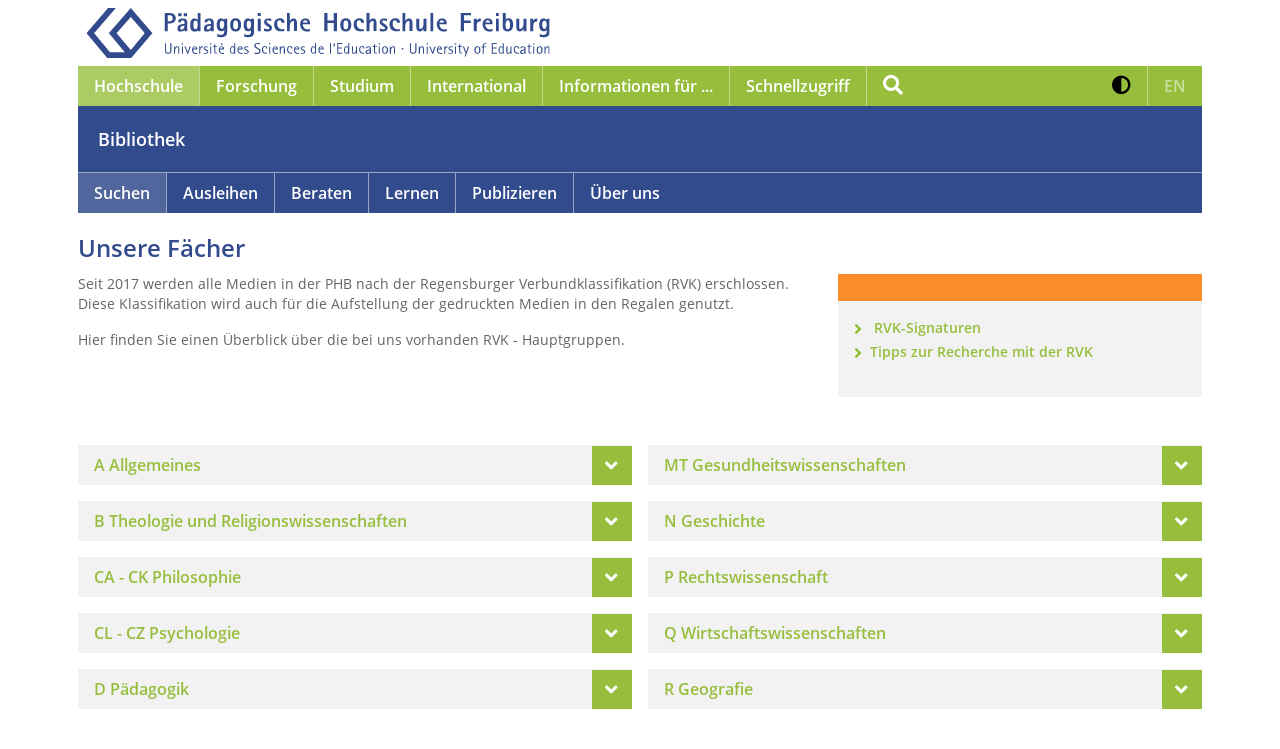

--- FILE ---
content_type: text/html; charset=utf-8
request_url: https://www.ph-freiburg.de/bibliothek/suchen/unsere-faecher.html
body_size: 32323
content:
<!DOCTYPE html>
<html lang="de" dir="ltr">
<head>

<meta charset="utf-8">
<!-- 
	This website is powered by TYPO3 - inspiring people to share!
	TYPO3 is a free open source Content Management Framework initially created by Kasper Skaarhoj and licensed under GNU/GPL.
	TYPO3 is copyright 1998-2026 of Kasper Skaarhoj. Extensions are copyright of their respective owners.
	Information and contribution at https://typo3.org/
-->



<title>Unsere Fächer</title>
<meta name="generator" content="TYPO3 CMS">
<meta name="robots" content="index, follow">
<meta name="viewport" content="width=device-width, initial-scale=1">
<meta name="twitter:card" content="summary">
<meta name="revisit-after" content="1 day">


<link rel="stylesheet" href="/_assets/cc3dd7db45300ecc1f3aeed85bda5532/CSS/styles.css?1761646906" media="all">
<link rel="stylesheet" href="/fileadmin/css/print.css?1729785691" media="print">
<link rel="stylesheet" href="/fileadmin/css/custom.css?1751291927" media="all">
<link rel="stylesheet" href="/typo3temp/assets/css/7062b4214aa22f4c9e803b0e0212f4f2.css?1743545681" media="all">






<link rel="icon" href="/_assets/cc3dd7db45300ecc1f3aeed85bda5532/Icons/favicon.ico" sizes="32x32"><link rel="icon" href="/_assets/cc3dd7db45300ecc1f3aeed85bda5532/Icons/icon.svg" type="image/svg+xml"><link rel="apple-touch-icon" href="">    		<!-- Matomo -->
			<script>
  			var _paq = window._paq = window._paq || [];
  			/* tracker methods like "setCustomDimension" should be called before "trackPageView" */
			_paq.push(['disableCookies']);
  			_paq.push(['trackPageView']);
  			_paq.push(['enableLinkTracking']);
  			(function() {
    			var u="https://matomo.ph-freiburg.de/";
    			_paq.push(['setTrackerUrl', u+'matomo.php']);
    			_paq.push(['setSiteId', '10']);
    			var d=document, g=d.createElement('script'), s=d.getElementsByTagName('script')[0];
    			g.async=true; g.src=u+'matomo.js'; s.parentNode.insertBefore(g,s);
  			})();
			</script>
			<!-- End Matomo Code -->
<link rel="canonical" href="https://www.ph-freiburg.de/bibliothek/suchen/unsere-faecher.html"/>
</head>
<body>
<div class="container">

    
    
    

	
		
		
		
			
				
			
		
			
		
			
		
		
	

    <header>
    	<a class="phf-logo" id="phf-logo" href="/index.html">  	
            <img src="/_assets/cc3dd7db45300ecc1f3aeed85bda5532/Images/logo-big-blue.svg" class="img-fluid"
                 alt="Logo Pädagogische Hochschule Freiburg">
        </a>
        <div class="nav-wrapper">
            <nav class="navbar navbar-expand-lg phf-green">
 				<a class="navbar-brand" href="/index.html">  	
					<img src="/_assets/cc3dd7db45300ecc1f3aeed85bda5532/Images/logo-small.svg"
                 		alt="Logo Pädagogische Hochschule Freiburg">
       		 	</a>
        		<a class="phf-search" href="javascript:void(0)" data-toggle="modal" data-target="#phfSearchModal">
            		<span aria-hidden="true" class="fa fa-search"></span>
            		<span class="sr-only">Suche</span>
        		</a>
        		<a class="phf-contrast d-lg-none" href="#" role="button" aria-pressed="false">
            		<span aria-hidden="true" class="fa fa-adjust"></span>
            		<span class="sr-only">Kontrast erhöhen</span>
        		</a>
        		<a class="lang-switch d-lg-none translation-unavailable" 
        			href="#" 
        			role="button" aria-pressed="false">
					<span aria-hidden="true"></span>
					<span>
						EN 
					</span>
					<span class="sr-only">
						Zur englischen Sprachversion
					</span>  
				</a>
        		
        		<button class="navbar-toggler" type="button" data-toggle="collapse" data-target="#navbarNavGreen"
                	aria-controls="navbarNavGreen" aria-expanded="false" aria-label="Navigation öffnen/schließen">
            			<span aria-hidden="true" class="fa fa-bars"></span>
            			<span aria-hidden="true" class="fa fa-times"></span>
        		</button>
        		<div class="collapse navbar-collapse" id="navbarNavGreen">
            		<ul class="navbar-nav">
                		<li class="nav-item dropdown active"><button class="nav-link dropdown-toggle" type="button" data-toggle="dropdown" aria-haspopup="true" aria-expanded="true">
                    <span id="dropdown-toggle-145">Hochschule</span>
                    <span aria-hidden="true" class="fa fa-angle-down d-lg-none"></span>
                </button>
                <div class="dropdown-wrapper level1">
                    <ul id="dropdown-menu-145" class="dropdown-menu" aria-labelledby="dropdown-toggle-145"><li class="dropdown-submenu"><a href="/hochschule/themen-im-fokus.html" target="_self">Themen im Fokus</a><button id="dropdown-toggle-227" class="dropdown-toggle" type="button" data-toggle="dropdown" aria-haspopup="true" aria-expanded="false">
                    <span class="sr-only">Untermenü von Themen im Fokus</span>
                    <span aria-hidden="true" class="fa fa-angle-down"></span>
                </button>
                <div class="dropdown-wrapper level2">
                    <ul id="dropdown-menu-227" class="dropdown-menu" aria-labelledby="dropdown-toggle-227"><li><a href="/hochschule/themen-im-fokus/digitalisierung-kuenstliche-intelligenz.html" target="_self">Digitalisierung & Künstliche Intelligenz</a></li><li class="dropdown-submenu"><a href="/hochschule/themen-im-fokus/nachhaltigkeit.html" target="_self">Nachhaltigkeit</a><button id="dropdown-toggle-5918" class="dropdown-toggle" type="button" data-toggle="dropdown" aria-haspopup="true" aria-expanded="false">
                <span class="sr-only">Untermenü von Nachhaltigkeit</span>
                <span aria-hidden="true" class="fa fa-angle-down"></span>
            </button>
            <div class="dropdown-wrapper level3">
                <ul id="dropdown-menu-5918" class="dropdown-menu" aria-labelledby="dropdown-toggle-5918"><li><a href="/studium/masterstudiengaenge/nachhaltigkeit-und-klimabildung.html" target="_self">Master Nachhaltigkeit und Klimabildung (MSc NK)</a></li><li><a href="/hochschule/themen-im-fokus/nachhaltigkeit/klimaschutzkonzept.html" target="_self">Klimaschutzkonzept</a></li><li><a href="/hochschule/themen-im-fokus/nachhaltigkeit/studierende.html" target="_self">Studierende</a></li><li><a href="/hochschule/themen-im-fokus/nachhaltigkeit/forschung.html" target="_self">Forschung</a></li><li><a href="/hochschule/themen-im-fokus/nachhaltigkeit/lehre.html" target="_self">Lehre</a></li><li><a href="/hochschule/themen-im-fokus/nachhaltigkeit/betrieb.html" target="_self">Betrieb</a></li><li><a href="/hochschule/themen-im-fokus/nachhaltigkeit/green-office-stabsstelle-nachhaltigkeit.html" target="_self">Green Office / Stabsstelle Nachhaltigkeit</a></li><li><a href="/hochschule/themen-im-fokus/nachhaltigkeit/senatsausschuss.html" target="_self">Senatsausschuss</a></li></ul>
                    </div>
                </li><li class="dropdown-submenu"><a href="/hochschule/themen-im-fokus/nachwuchsfoerderung-und-mentoring.html" target="_self">Nachwuchsförderung & Mentoring</a><button id="dropdown-toggle-5112" class="dropdown-toggle" type="button" data-toggle="dropdown" aria-haspopup="true" aria-expanded="false">
                <span class="sr-only">Untermenü von Nachwuchsförderung & Mentoring</span>
                <span aria-hidden="true" class="fa fa-angle-down"></span>
            </button>
            <div class="dropdown-wrapper level3">
                <ul id="dropdown-menu-5112" class="dropdown-menu" aria-labelledby="dropdown-toggle-5112"><li><a href="/forschung/wissenschaftliche-karriere.html" target="_self">Wissenschaftliche Karriere</a></li><li><a href="/hochschule/hochschulleitung-und-gremien/stabsstellen-des-rektorats/gleichstellung-akademische-personalentwicklung-und-familienfoerderung/menta-mentoring-im-tandem.html" target="_self">Mentoring Nachwuchswissenschaftlerinnen</a></li><li><a href="https://www.face-freiburg.de/praxis/mentoring/ph-ingpaed/" target="_self">Mentoring berufliches Lehramt</a></li><li><a href="/hochschule/hochschulleitung-und-gremien/stabsstellen-des-rektorats/gleichstellung-akademische-personalentwicklung-und-familienfoerderung/mentoring-technik.html" target="_self">Mentoring Technikstudierende</a></li><li><a href="https://www.graduiertenakademie.de/mentoring/" target="_self">m.powerment: PH-übergreifendes Mentoringprogramm für Promovierte</a></li></ul>
                    </div>
                </li><li><a href="/hochschule/themen-im-fokus/transfer.html" target="_self">Transfer</a></li><li class="dropdown-submenu"><a href="/hochschule/themen-im-fokus/familiengerechte-hochschule.html" target="_self">Familiengerechte Hochschule</a><button id="dropdown-toggle-660" class="dropdown-toggle" type="button" data-toggle="dropdown" aria-haspopup="true" aria-expanded="false">
                <span class="sr-only">Untermenü von Familiengerechte Hochschule</span>
                <span aria-hidden="true" class="fa fa-angle-down"></span>
            </button>
            <div class="dropdown-wrapper level3">
                <ul id="dropdown-menu-660" class="dropdown-menu" aria-labelledby="dropdown-toggle-660"><li><a href="/hochschule/themen-im-fokus/familiengerechte-hochschule/studentischer-mutterschutz.html" target="_self">Studentischer Mutterschutz</a></li><li><a href="/hochschule/themen-im-fokus/familiengerechte-hochschule/studieren-mit-kind.html" target="_self">Studieren mit Kind</a></li><li><a href="/hochschule/themen-im-fokus/familiengerechte-hochschule/aktuelle-hinweise-fuer-schwangere-und-stillende-studierende.html" target="_self">aktuelle Hinweise für schwangere und stillende Studierende</a></li><li><a href="/hochschule/themen-im-fokus/familiengerechte-hochschule/pflege-von-angehoerigen.html" target="_self">Pflege von Angehörigen</a></li><li><a href="/hochschule/themen-im-fokus/familiengerechte-hochschule/beruf-und-familie.html" target="_self">Beruf und Familie</a></li><li><a href="/hochschule/themen-im-fokus/familiengerechte-hochschule/eltern-kind-zimmer-wickeltische.html" target="_self">Eltern-Kind-Zimmer / Wickeltische</a></li><li><a href="/hochschule/themen-im-fokus/familiengerechte-hochschule/ferienbetreuung.html" target="_self">Ferienbetreuung</a></li></ul>
                    </div>
                </li><li class="dropdown-submenu"><a href="/hochschule/themen-im-fokus/inklusion-und-vielfalt.html" target="_self">Inklusion & Vielfalt</a><button id="dropdown-toggle-1099" class="dropdown-toggle" type="button" data-toggle="dropdown" aria-haspopup="true" aria-expanded="false">
                <span class="sr-only">Untermenü von Inklusion & Vielfalt</span>
                <span aria-hidden="true" class="fa fa-angle-down"></span>
            </button>
            <div class="dropdown-wrapper level3">
                <ul id="dropdown-menu-1099" class="dropdown-menu" aria-labelledby="dropdown-toggle-1099"><li><a href="/hochschule/themen-im-fokus/inklusion-und-vielfalt/wirkstatt.html" target="_self">WiRKSTATT</a></li><li><a href="/hochschule/themen-im-fokus/inklusion-und-vielfalt/senatsausschuss-inklusion.html" target="_self">Senatsausschuss Inklusion</a></li><li><a href="/hochschule/themen-im-fokus/inklusion-und-vielfalt/shuffle-projekt.html" target="https://www.ph-freiburg.de/hochschule/themen-im-fokus/inklusion-und">SHUFFLE Projekt</a></li></ul>
                    </div>
                </li><li><a href="/hochschule/themen-im-fokus/bildung-fuer-alle-altersstufen.html" target="_self">Bildung für alle Altersstufen</a></li><li><a href="/hochschule/themen-im-fokus/betriebliches-gesundheitsmanagement.html" target="_self">Betriebliches Gesundheitsmanagement</a></li><li><a href="/hochschule/themen-im-fokus/kooperationen.html" target="_self">Kooperationen</a></li><li><a href="/hochschule/themen-im-fokus/foerdernde-der-hochschule.html" target="_self">Fördernde der Hochschule</a></li></ul>
                    </div>
                </li><li class="dropdown-submenu"><a href="/hochschule/hochschulleitung-und-gremien.html" target="_self">Hochschulleitung & Gremien</a><button id="dropdown-toggle-231" class="dropdown-toggle" type="button" data-toggle="dropdown" aria-haspopup="true" aria-expanded="false">
                    <span class="sr-only">Untermenü von Hochschulleitung & Gremien</span>
                    <span aria-hidden="true" class="fa fa-angle-down"></span>
                </button>
                <div class="dropdown-wrapper level2">
                    <ul id="dropdown-menu-231" class="dropdown-menu" aria-labelledby="dropdown-toggle-231"><li><a href="/hochschule/hochschulleitung-und-gremien/hochschulrat.html" target="_self">Hochschulrat</a></li><li><a href="/hochschule/hochschulleitung-und-gremien/senat.html" target="_self">Senat</a></li><li><a href="/hochschule/hochschulleitung-und-gremien/rektorat.html" target="_self">Rektorat</a></li><li class="dropdown-submenu"><a href="/hochschule/hochschulleitung-und-gremien/stabsstellen-des-rektorats.html" target="_self">Stabsstellen des Rektorats</a><button id="dropdown-toggle-6521" class="dropdown-toggle" type="button" data-toggle="dropdown" aria-haspopup="true" aria-expanded="false">
                <span class="sr-only">Untermenü von Stabsstellen des Rektorats</span>
                <span aria-hidden="true" class="fa fa-angle-down"></span>
            </button>
            <div class="dropdown-wrapper level3">
                <ul id="dropdown-menu-6521" class="dropdown-menu" aria-labelledby="dropdown-toggle-6521"><li><a href="/hochschule/hochschulleitung-und-gremien/stabsstellen-des-rektorats/gleichstellung-akademische-personalentwicklung-und-familienfoerderung.html" target="_self">Gleichstellung, akademische Personalentwicklung und Familienförderung</a></li><li><a href="/hochschule/hochschulleitung-und-gremien/stabsstellen-des-rektorats/strategie-organisationsentwicklung-und-grundsatzangelegenheiten.html" target="_self">Strategie, Organisationsentwicklung und Grundsatzangelegenheiten</a></li><li><a href="/hochschule/hochschulleitung-und-gremien/stabsstellen-des-rektorats/qualitaetsentwicklung.html" target="_self">Qualitätsentwicklung</a></li><li><a href="/hochschule/hochschulleitung-und-gremien/stabsstellen-des-rektorats/qualitaetssicherung.html" target="_self">Qualitätssicherung</a></li><li><a href="/hochschule/hochschulleitung-und-gremien/stabsstellen-des-rektorats/hochschuldidaktik-lehrinnovation-coaching.html" target="_self">Hochschuldidaktik - Lehrinnovation - Coaching</a></li><li><a href="/forschung/willkommen.html" target="_self">Forschung</a></li><li><a href="/hochschule/themen-im-fokus/nachhaltigkeit/green-office-stabsstelle-nachhaltigkeit.html" target="_self">Nachhaltigkeit</a></li></ul>
                    </div>
                </li><li><a href="/hochschule/hochschulleitung-und-gremien/datenschutz.html" target="_self">Datenschutz</a></li><li><a href="/hochschule/hochschulleitung-und-gremien/informationssicherheit.html" target="_self">Informationssicherheit</a></li><li><a href="/hochschule/hochschulleitung-und-gremien/zentraler-webmaster.html" target="_self">Zentraler Webmaster</a></li></ul>
                    </div>
                </li><li class="dropdown-submenu"><a href="/hochschule/fakultaeten.html" target="_self">Fakultäten</a><button id="dropdown-toggle-229" class="dropdown-toggle" type="button" data-toggle="dropdown" aria-haspopup="true" aria-expanded="false">
                    <span class="sr-only">Untermenü von Fakultäten</span>
                    <span aria-hidden="true" class="fa fa-angle-down"></span>
                </button>
                <div class="dropdown-wrapper level2">
                    <ul id="dropdown-menu-229" class="dropdown-menu" aria-labelledby="dropdown-toggle-229"><li class="dropdown-submenu"><a href="/hochschule/fakultaeten/fakultaet-fuer-bildungswissenschaften.html" target="_self">Fakultät für Bildungswissenschaften</a><button id="dropdown-toggle-146" class="dropdown-toggle" type="button" data-toggle="dropdown" aria-haspopup="true" aria-expanded="false">
                <span class="sr-only">Untermenü von Fakultät für Bildungswissenschaften</span>
                <span aria-hidden="true" class="fa fa-angle-down"></span>
            </button>
            <div class="dropdown-wrapper level3">
                <ul id="dropdown-menu-146" class="dropdown-menu" aria-labelledby="dropdown-toggle-146"><li><a href="/ew/institut/home.html" target="_self">Institut für Erziehungswissenschaft</a></li><li><a href="/psychologie/home.html" target="_self">Institut für Psychologie</a></li><li><a href="/hochschule/fakultaeten/fakultaet-fuer-bildungswissenschaften/institut-fuer-sonderpaedagogik.html" target="_self">Institut für Sonderpädagogik</a></li><li><a href="/soziologie.html" target="_self">Institut für Soziologie</a></li></ul>
                    </div>
                </li><li class="dropdown-submenu"><a href="/hochschule/fakultaeten/fakultaet-fuer-kultur-und-sozialwissenschaften.html" target="_self">Fakultät für Kultur- und Sozialwissenschaften</a><button id="dropdown-toggle-235" class="dropdown-toggle" type="button" data-toggle="dropdown" aria-haspopup="true" aria-expanded="false">
                <span class="sr-only">Untermenü von Fakultät für Kultur- und Sozialwissenschaften</span>
                <span aria-hidden="true" class="fa fa-angle-down"></span>
            </button>
            <div class="dropdown-wrapper level3">
                <ul id="dropdown-menu-235" class="dropdown-menu" aria-labelledby="dropdown-toggle-235"><li><a href="/hochschule/fakultaeten/fakultaet-fuer-kultur-und-sozialwissenschaften/anglistik/institut.html" target="_self">Institut für Anglistik</a></li><li><a href="/kunst.html" target="_self">Institut der Bildenden Künste</a></li><li><a href="/deutsch.html" target="_self">Institut für deutsche Sprache und Literatur</a></li><li><a href="/musik.html" target="_self">Institut für Musik</a></li><li><a href="/politik-und-geschichtswissenschaft.html" target="_self">Institut für Politik- und Geschichtswissenschaft</a></li><li><a href="/romanistik.html" target="_self">Institut für Romanistik</a></li><li><a href="/theologie.html" target="_self">Institut der Theologien</a></li></ul>
                    </div>
                </li><li class="dropdown-submenu"><a href="/hochschule/fakultaeten/fakultaet-fuer-mathematik-naturwissenschaften-und-technik.html" target="_self">Fakultät für Mathematik, Naturwissenschaften und Technik</a><button id="dropdown-toggle-236" class="dropdown-toggle" type="button" data-toggle="dropdown" aria-haspopup="true" aria-expanded="false">
                <span class="sr-only">Untermenü von Fakultät für Mathematik, Naturwissenschaften und Technik</span>
                <span aria-hidden="true" class="fa fa-angle-down"></span>
            </button>
            <div class="dropdown-wrapper level3">
                <ul id="dropdown-menu-236" class="dropdown-menu" aria-labelledby="dropdown-toggle-236"><li><a href="/abug.html" target="_self">Institut für Alltagskultur, Bewegung und Gesundheit</a></li><li><a href="/ibw.html" target="_self">Institut für Berufs- und Wirtschaftspädagogik</a></li><li><a href="/biologie.html" target="_self">Institut für Biologie und ihre Didaktik</a></li><li><a href="/hochschule/fakultaeten/fakultaet-fuer-mathematik-naturwissenschaften-und-technik/institut-fuer-chemie-physik-technik-und-ihre-didaktiken.html" target="_self">Institut für Chemie, Physik, Technik und ihre Didaktiken</a></li><li><a href="/geographie.html" target="_self">Institut für Geographie und ihre Didaktik</a></li><li><a href="/mathe.html" target="_self">Institut für Mathematische Bildung</a></li></ul>
                    </div>
                </li></ul>
                    </div>
                </li><li class="dropdown-submenu active"><a href="/hochschule/einrichtungen.html" target="_self">Einrichtungen</a><button id="dropdown-toggle-675" class="dropdown-toggle" type="button" data-toggle="dropdown" aria-haspopup="true" aria-expanded="true">
                    <span class="sr-only">Untermenü von Einrichtungen</span>
                    <span aria-hidden="true" class="fa fa-angle-down"></span>
                </button>
                <div class="dropdown-wrapper level2">
                    <ul id="dropdown-menu-675" class="dropdown-menu" aria-labelledby="dropdown-toggle-675"><li><a href="https://www.face-freiburg.de/" target="_self">School of Education FACE</a></li><li><a href="https://icse.ph-freiburg.de/" target="_self">International Centre for STEM Education (ICSE)</a></li><li><a href="/recce.html" target="_self">Research Center for Climate Change Education and Education for Sustainable Development (ReCCE)</a></li><li><a href="/hochschule/einrichtungen/center-for-interdisciplinary-research-on-digital-education-cirde.html" target="_self">Center for Interdisciplinary Research on Digital Education (CIRDE)</a></li><li><a href="https://www.kebu-freiburg.de/" target="_self">Kompetenzverbund empirische Bildungs- und Unterrichtsforschung (KeBU)</a></li><li class="active"><a href="/bibliothek.html" target="_self">Bibliothek</a></li><li><a href="/zik/home.html" target="_self">Zentrum für Informations- und Kommunikationstechnologie (ZIK)</a></li><li><a href="/hochschule/einrichtungen/zentrum-fuer-schulpraktische-studien.html" target="_self">Zentrum für Schulpraktische Studien (ZfS)</a></li><li><a href="/zelf.html" target="_self">Zentrum für Lehrkräftefortbildung (ZELF)</a></li><li><a href="/deutsch/institut/zfdc.html" target="_self">Zentrum für didaktische Computerspielforschung (ZfdC)</a></li><li><a href="/studiumplus.html" target="_self">Studium Plus</a></li><li><a href="/sprachenzentrum.html" target="_self">Sprachenzentrum</a></li><li><a href="/schreibzentrum.html" target="_self">Schreibzentrum</a></li><li><a href="/hochschule/hochschulleitung-und-gremien/stabsstellen-des-rektorats/gleichstellung-akademische-personalentwicklung-und-familienfoerderung/ph-campinis.html" target="_self">Hochschul-Kita Campinis</a></li><li><a href="https://www.hochschulsport.uni-freiburg.de/" target="_self">Allgemeiner Hochschulsport</a></li></ul>
                    </div>
                </li><li class="dropdown-submenu"><a href="/hochschule/beratung-und-interessensvertretungen.html" target="_self">Beratung & Interessensvertretungen</a><button id="dropdown-toggle-689" class="dropdown-toggle" type="button" data-toggle="dropdown" aria-haspopup="true" aria-expanded="false">
                    <span class="sr-only">Untermenü von Beratung & Interessensvertretungen</span>
                    <span aria-hidden="true" class="fa fa-angle-down"></span>
                </button>
                <div class="dropdown-wrapper level2">
                    <ul id="dropdown-menu-689" class="dropdown-menu" aria-labelledby="dropdown-toggle-689"><li><a href="/hochschule/hochschulleitung-und-gremien/stabsstellen-des-rektorats/gleichstellung-akademische-personalentwicklung-und-familienfoerderung.html" target="_self">Stabsstelle Gleichstellung / Gleichstellungsbeauftragte</a></li><li><a href="/hochschule/beratung-und-interessensvertretungen/beauftragte-fuer-chancengleichheit.html" target="_self">Beauftragte für Chancengleichheit</a></li><li><a href="/forschung/wissenschaftliche-karriere/promotion/doktorand-innenkonvent.html" target="_self">Promovierendenkonvent</a></li><li><a href="/hochschule/beratung-und-interessensvertretungen/ansprechpersonen-sexuelle-belaestigung.html" target="_self">Ansprechpersonen Sexuelle Belästigung</a></li><li><a href="/hochschule/beratung-und-interessensvertretungen/ansprechperson-fuer-antidiskriminierung.html" target="_self">Ansprechperson für Antidiskriminierung</a></li><li><a href="/hochschule/beratung-und-interessensvertretungen/angebote-und-informationen-fuer-gefluechtete.html" target="_self">Ansprechperson für Geflüchtete</a></li><li><a href="/hochschule/beratung-und-interessensvertretungen/beauftragter-fuer-studierende-mit-behinderungen-und-chronischen-krankheiten.html" target="_self">Beauftragter für Studierende mit Behinderungen und chronischen Krankheiten</a></li><li><a href="/hochschule/beratung-und-interessensvertretungen/ombudsmann-sicherung-guter-wissenschaftlicher-praxis.html" target="_self">Ombudsmann Sicherung guter wissenschaftlicher Praxis</a></li><li><a href="/hochschule/beratung-und-interessensvertretungen/ombudsperson-fuer-promotionsangelegenheiten.html" target="_self">Ombudsperson für Promotionsangelegenheiten</a></li><li><a href="/hochschule/beratung-und-interessensvertretungen/personalrat.html" target="_self">Personalrat</a></li><li><a href="/hochschule/beratung-und-interessensvertretungen/schwerbehindertenvertretung.html" target="_self">Schwerbehindertenvertretung</a></li><li><a href="https://vs-ph-freiburg.de/" target="_self">Verfasste Studierendenschaft</a></li></ul>
                    </div>
                </li><li><a href="/hochschule/presse-kommunikation.html" target="_self">Presse & Kommunikation</a></li><li class="dropdown-submenu"><a href="/hochschule/verwaltung.html" target="_self">Verwaltung</a><button id="dropdown-toggle-230" class="dropdown-toggle" type="button" data-toggle="dropdown" aria-haspopup="true" aria-expanded="false">
                    <span class="sr-only">Untermenü von Verwaltung</span>
                    <span aria-hidden="true" class="fa fa-angle-down"></span>
                </button>
                <div class="dropdown-wrapper level2">
                    <ul id="dropdown-menu-230" class="dropdown-menu" aria-labelledby="dropdown-toggle-230"><li><a href="/hochschule/verwaltung/kanzler.html" target="_self">Kanzler</a></li><li class="dropdown-submenu"><a href="/hochschule/verwaltung/personal.html" target="_self">Personal</a><button id="dropdown-toggle-402" class="dropdown-toggle" type="button" data-toggle="dropdown" aria-haspopup="true" aria-expanded="false">
                <span class="sr-only">Untermenü von Personal</span>
                <span aria-hidden="true" class="fa fa-angle-down"></span>
            </button>
            <div class="dropdown-wrapper level3">
                <ul id="dropdown-menu-402" class="dropdown-menu" aria-labelledby="dropdown-toggle-402"><li><a href="/hochschule/verwaltung/personal/formulare-und-hinweise-fuer-die-einstellung-stud-und-wiss-hilfskraefte.html" target="_self">Formulare und Hinweise für die Einstellung stud. und wiss. Hilfskräfte</a></li><li><a href="/hochschule/verwaltung/personal/reisekostenabrechnung-fuer-externe.html" target="_self">Reisekostenabrechnung für Externe</a></li></ul>
                    </div>
                </li><li class="dropdown-submenu"><a href="/hochschule/verwaltung/finanzen-und-organisation.html" target="_self">Finanzen und Organisation</a><button id="dropdown-toggle-403" class="dropdown-toggle" type="button" data-toggle="dropdown" aria-haspopup="true" aria-expanded="false">
                <span class="sr-only">Untermenü von Finanzen und Organisation</span>
                <span aria-hidden="true" class="fa fa-angle-down"></span>
            </button>
            <div class="dropdown-wrapper level3">
                <ul id="dropdown-menu-403" class="dropdown-menu" aria-labelledby="dropdown-toggle-403"><li><a href="/hochschule/verwaltung/finanzen-und-organisation/drittmittelfinanzierung.html" target="_self">Drittmittelfinanzierung</a></li><li><a href="/hochschule/verwaltung/finanzen-und-organisation/oeffentliche-vergabe.html" target="_self">Öffentliche Vergabe</a></li><li><a href="/hochschule/verwaltung/finanzen-und-organisation/elektronische-rechnung-stellen.html" target="_self">Elektronische Rechnung stellen</a></li><li><a href="/hochschule/verwaltung/finanzen-und-organisation/steuern.html" target="_self">Steuern</a></li><li><a href="/hochschule/verwaltung/finanzen-und-organisation/vermietung-von-raeumen-an-hochschulexterne-nutzende.html" target="_self">Vermietung von Räumen an hochschulexterne Nutzende</a></li><li><a href="/hochschule/verwaltung/finanzen-und-organisation/haushaltsglossar.html" target="_self">Haushaltsglossar</a></li></ul>
                    </div>
                </li><li class="dropdown-submenu"><a href="/hochschule/verwaltung/technischer-dienst.html" target="_self">Technischer Dienst</a><button id="dropdown-toggle-404" class="dropdown-toggle" type="button" data-toggle="dropdown" aria-haspopup="true" aria-expanded="false">
                <span class="sr-only">Untermenü von Technischer Dienst</span>
                <span aria-hidden="true" class="fa fa-angle-down"></span>
            </button>
            <div class="dropdown-wrapper level3">
                <ul id="dropdown-menu-404" class="dropdown-menu" aria-labelledby="dropdown-toggle-404"><li><a href="/hochschule/verwaltung/technischer-dienst/ersthelfende-und-standorte-der-erste-hilfe-kaesten.html" target="_self">Ersthelfende und Standorte der Erste-Hilfe-Kästen</a></li><li><a href="/hochschule/themen-im-fokus/nachhaltigkeit/klimaschutzkonzept.html" target="_self">Klimaschutzkonzept</a></li><li><a href="/hochschule/verwaltung/technischer-dienst/hitzeschutz.html" target="_self">Hitzeschutz</a></li><li><a href="/hochschule/verwaltung/technischer-dienst/energiesparen.html" target="_self">Energiesparen</a></li><li><a href="/hochschule/verwaltung/technischer-dienst/pruefung-ortsveraenderlicher-elektrischer-geraete.html" target="_self">Prüfung ortsveränderlicher elektrischer Geräte</a></li></ul>
                    </div>
                </li><li class="dropdown-submenu"><a href="/hochschule/verwaltung/studierendenservice.html" target="_self">Studierendenservice</a><button id="dropdown-toggle-405" class="dropdown-toggle" type="button" data-toggle="dropdown" aria-haspopup="true" aria-expanded="false">
                <span class="sr-only">Untermenü von Studierendenservice</span>
                <span aria-hidden="true" class="fa fa-angle-down"></span>
            </button>
            <div class="dropdown-wrapper level3">
                <ul id="dropdown-menu-405" class="dropdown-menu" aria-labelledby="dropdown-toggle-405"><li><a href="/hochschule/verwaltung/studierendenservice/personal.html" target="_self">Personal</a></li><li><a href="/hochschule/verwaltung/studierendenservice/studien-service-center-ssc.html" target="_self">Studien-Service-Center (SSC)</a></li><li><a href="/hochschule/verwaltung/studierendenservice/zentrale-studienberatung.html" target="_self">Zentrale Studienberatung</a></li><li><a href="/hochschule/verwaltung/studierendenservice/studierendensekretariat.html" target="_self">Studierendensekretariat</a></li><li><a href="/hochschule/verwaltung/studierendenservice/akademisches-pruefungsamt.html" target="_self">Akademisches Prüfungsamt</a></li></ul>
                    </div>
                </li><li><a href="/international/das-international-office.html" target="_self">International Office</a></li></ul>
                    </div>
                </li><li class="dropdown-submenu"><a href="/hochschule/informationen.html" target="_self">Informationen</a><button id="dropdown-toggle-681" class="dropdown-toggle" type="button" data-toggle="dropdown" aria-haspopup="true" aria-expanded="false">
                    <span class="sr-only">Untermenü von Informationen</span>
                    <span aria-hidden="true" class="fa fa-angle-down"></span>
                </button>
                <div class="dropdown-wrapper level2">
                    <ul id="dropdown-menu-681" class="dropdown-menu" aria-labelledby="dropdown-toggle-681"><li><a href="/hochschule/informationen/jahresberichte-und-statistische-jahrbuecher.html" target="_self">Jahresberichte und Statistische Jahrbücher</a></li><li><a href="/hochschule/informationen/pressemitteilungen.html" target="_self">Pressemitteilungen</a></li><li><a href="/hochschule/informationen/ph-aktuell.html" target="_self">PH-Aktuell</a></li><li><a href="/hochschule/informationen/ph-fr.html" target="_self">PH-FR</a></li></ul>
                    </div>
                </li><li class="dropdown-submenu"><a href="/hochschule/bekanntmachungen.html" target="_self">Bekanntmachungen</a><button id="dropdown-toggle-1103" class="dropdown-toggle" type="button" data-toggle="dropdown" aria-haspopup="true" aria-expanded="false">
                    <span class="sr-only">Untermenü von Bekanntmachungen</span>
                    <span aria-hidden="true" class="fa fa-angle-down"></span>
                </button>
                <div class="dropdown-wrapper level2">
                    <ul id="dropdown-menu-1103" class="dropdown-menu" aria-labelledby="dropdown-toggle-1103"><li><a href="/hochschule/bekanntmachungen/amtliche-bekanntmachungen.html" target="_self">Amtliche Bekanntmachungen</a></li><li><a href="/hochschule/bekanntmachungen/weitere-bekanntmachungen.html" target="_self">Weitere Bekanntmachungen</a></li></ul>
                    </div>
                </li><li><a href="/hochschule/job-karriere.html" target="_self">Job & Karriere</a></li></ul>
                    </div>
                </li><li class="nav-item dropdown"><button class="nav-link dropdown-toggle" type="button" data-toggle="dropdown" aria-haspopup="true" aria-expanded="false">
                    <span id="dropdown-toggle-210">Forschung</span>
                    <span aria-hidden="true" class="fa fa-angle-down d-lg-none"></span>
                </button>
                <div class="dropdown-wrapper level1">
                    <ul id="dropdown-menu-210" class="dropdown-menu" aria-labelledby="dropdown-toggle-210"><li><a href="/forschung/willkommen.html" target="_self">Willkommen</a></li><li><a href="/forschung/forschungsprofil.html" target="_self">Forschungsprofil</a></li><li><a href="/forschung/forschungsaktivitaeten.html" target="_self">Forschungsaktivitäten</a></li><li class="dropdown-submenu"><a href="/forschung/wissenschaftliche-karriere.html" target="_self">Wissenschaftliche Karriere</a><button id="dropdown-toggle-1492" class="dropdown-toggle" type="button" data-toggle="dropdown" aria-haspopup="true" aria-expanded="false">
                    <span class="sr-only">Untermenü von Wissenschaftliche Karriere</span>
                    <span aria-hidden="true" class="fa fa-angle-down"></span>
                </button>
                <div class="dropdown-wrapper level2">
                    <ul id="dropdown-menu-1492" class="dropdown-menu" aria-labelledby="dropdown-toggle-1492"><li><a href="/forschung/wissenschaftliche-karriere/forschungsorientiertes-studium.html" target="_self">Forschungsorientiertes Studium</a></li><li class="dropdown-submenu"><a href="/forschung/wissenschaftliche-karriere/promotion.html" target="_self">Promotion</a><button id="dropdown-toggle-2316" class="dropdown-toggle" type="button" data-toggle="dropdown" aria-haspopup="true" aria-expanded="false">
                <span class="sr-only">Untermenü von Promotion</span>
                <span aria-hidden="true" class="fa fa-angle-down"></span>
            </button>
            <div class="dropdown-wrapper level3">
                <ul id="dropdown-menu-2316" class="dropdown-menu" aria-labelledby="dropdown-toggle-2316"><li><a href="/forschung/wissenschaftliche-karriere/promotion/promovieren-in-freiburg.html" target="_self">Promovieren in Freiburg</a></li><li><a href="/forschung/wissenschaftliche-karriere/promotion/finanzierung-rechtliches.html" target="_self">Finanzierung & Rechtliches</a></li><li><a href="/forschung/wissenschaftliche-karriere/promotion/zulassung-immatrikulation-co.html" target="_self">Zulassung, Immatrikulation & Co.</a></li><li><a href="/forschung/wissenschaftliche-karriere/promotion/doktorand-innenkonvent.html" target="_self">Doktorand/-innenkonvent</a></li></ul>
                    </div>
                </li><li><a href="/forschung/wissenschaftliche-karriere/postdoc-phase.html" target="_self">Postdoc-Phase</a></li><li><a href="/forschung/wissenschaftliche-karriere/auf-dem-weg-zur-professur.html" target="_self">Auf dem Weg zur Professur</a></li><li class="dropdown-submenu"><a href="/forschung/wissenschaftliche-karriere/graduiertenfoerderung.html" target="_self">Graduiertenförderung</a><button id="dropdown-toggle-1493" class="dropdown-toggle" type="button" data-toggle="dropdown" aria-haspopup="true" aria-expanded="false">
                <span class="sr-only">Untermenü von Graduiertenförderung</span>
                <span aria-hidden="true" class="fa fa-angle-down"></span>
            </button>
            <div class="dropdown-wrapper level3">
                <ul id="dropdown-menu-1493" class="dropdown-menu" aria-labelledby="dropdown-toggle-1493"><li><a href="/forschung/wissenschaftliche-karriere/graduiertenfoerderung/biwak-aktuelles.html" target="_self">BiwAk-Aktuelles</a></li><li><a href="/forschung/wissenschaftliche-karriere/graduiertenfoerderung/beratung-mentoring-coaching.html" target="_self">Beratung, Mentoring & Coaching</a></li><li><a href="/forschung/wissenschaftliche-karriere/graduiertenfoerderung/qualifizierung-vernetzung.html" target="_self">Qualifizierung & Vernetzung</a></li><li><a href="/forschung/wissenschaftliche-karriere/graduiertenfoerderung/foerdermassnahmen.html" target="_self">Fördermaßnahmen</a></li><li><a href="/forschung/wissenschaftliche-karriere/graduiertenfoerderung/ausschreibungen-und-stellenmarkt.html" target="_self">Ausschreibungen und Stellenmarkt</a></li><li><a href="/forschung/wissenschaftliche-karriere/graduiertenfoerderung/biwak-kursanmeldung.html" target="_self">BiwAk-Kursanmeldung</a></li><li><a href="/forschung/wissenschaftliche-karriere/graduiertenfoerderung/biwak-kursevaluation.html" target="_self">BiwAk-Kursevaluation</a></li></ul>
                    </div>
                </li></ul>
                    </div>
                </li><li class="dropdown-submenu"><a href="/forschung/service-fuer-die-forschung.html" target="_self">Service für die Forschung</a><button id="dropdown-toggle-1532" class="dropdown-toggle" type="button" data-toggle="dropdown" aria-haspopup="true" aria-expanded="false">
                    <span class="sr-only">Untermenü von Service für die Forschung</span>
                    <span aria-hidden="true" class="fa fa-angle-down"></span>
                </button>
                <div class="dropdown-wrapper level2">
                    <ul id="dropdown-menu-1532" class="dropdown-menu" aria-labelledby="dropdown-toggle-1532"><li><a href="/forschung/service-fuer-die-forschung/drittmittel-einwerben.html" target="_self">Drittmittel einwerben</a></li><li><a href="/forschung/service-fuer-die-forschung/interne-forschungsfoerderung.html" target="_self">Interne Forschungsförderung</a></li><li><a href="/forschung/service-fuer-die-forschung/forschungsinfrastruktur.html" target="_self">Forschungsinfrastruktur</a></li><li><a href="/forschung/service-fuer-die-forschung/forschungskultur.html" target="_self">Forschungskultur</a></li><li><a href="/forschung/service-fuer-die-forschung/ethikkommission.html" target="_self">Ethikkommission</a></li><li><a href="/forschung/service-fuer-die-forschung/forschung-publizieren.html" target="_self">Forschung publizieren</a></li><li><a href="/forschung/service-fuer-die-forschung/forschungsdrehkreuz-schule.html" target="_self">Forschungsdrehkreuz Schule</a></li><li><a href="/forschung/service-fuer-die-forschung/empirische-forschungsmethoden-an-der-paedagogischen-hochschule-freiburg.html" target="_self">Empirische Forschungsmethoden an der Pädagogischen Hochschule Freiburg</a></li><li><a href="https://www-alt.ph-freiburg.de/forschung-nachwuchs/bildungsforschung/forschungsdatenbank.html" target="_self">Forschungsdatenbank</a></li></ul>
                    </div>
                </li><li><a href="/forschung/veranstaltungen.html" target="_self">Veranstaltungen</a></li><li><a href="/forschung/team-prorektorat-forschung.html" target="_self">Team Prorektorat Forschung</a></li></ul>
                    </div>
                </li><li class="nav-item dropdown"><button class="nav-link dropdown-toggle" type="button" data-toggle="dropdown" aria-haspopup="true" aria-expanded="false">
                    <span id="dropdown-toggle-209">Studium</span>
                    <span aria-hidden="true" class="fa fa-angle-down d-lg-none"></span>
                </button>
                <div class="dropdown-wrapper level1">
                    <ul id="dropdown-menu-209" class="dropdown-menu" aria-labelledby="dropdown-toggle-209"><li class="dropdown-submenu"><a href="/studium/studienorientierung.html" target="_self">Studienorientierung</a><button id="dropdown-toggle-182" class="dropdown-toggle" type="button" data-toggle="dropdown" aria-haspopup="true" aria-expanded="false">
                    <span class="sr-only">Untermenü von Studienorientierung</span>
                    <span aria-hidden="true" class="fa fa-angle-down"></span>
                </button>
                <div class="dropdown-wrapper level2">
                    <ul id="dropdown-menu-182" class="dropdown-menu" aria-labelledby="dropdown-toggle-182"><li><a href="/studium/studienorientierung/studienangebot.html" target="_self">Studienangebot</a></li><li><a href="/studium/studienorientierung/lehramt-studieren.html" target="_self">Lehramt studieren</a></li><li class="dropdown-submenu"><a href="/studium/studienorientierung/kennenlernangebote.html" target="_self">Kennenlernangebote</a><button id="dropdown-toggle-838" class="dropdown-toggle" type="button" data-toggle="dropdown" aria-haspopup="true" aria-expanded="false">
                <span class="sr-only">Untermenü von Kennenlernangebote</span>
                <span aria-hidden="true" class="fa fa-angle-down"></span>
            </button>
            <div class="dropdown-wrapper level3">
                <ul id="dropdown-menu-838" class="dropdown-menu" aria-labelledby="dropdown-toggle-838"><li><a href="/studium/studienorientierung/kennenlernangebote/studieninformationstag.html" target="_self">Studieninformationstag</a></li><li><a href="/studium/studienorientierung/kennenlernangebote/schnupperstudium.html" target="_self">Schnupperstudium</a></li><li><a href="/studium/studienorientierung/kennenlernangebote/boys-day.html" target="_self">Boys' Day</a></li><li><a href="/studium/studienorientierung/kennenlernangebote/girls-day.html" target="_self">Girls' Day</a></li><li><a href="/studium/studienorientierung/kennenlernangebote/freiburger-hochschultag.html" target="_self">Freiburger Hochschultag</a></li></ul>
                    </div>
                </li><li class="dropdown-submenu"><a href="/studium/studienorientierung/studienwahl.html" target="_self">Studienwahl</a><button id="dropdown-toggle-841" class="dropdown-toggle" type="button" data-toggle="dropdown" aria-haspopup="true" aria-expanded="false">
                <span class="sr-only">Untermenü von Studienwahl</span>
                <span aria-hidden="true" class="fa fa-angle-down"></span>
            </button>
            <div class="dropdown-wrapper level3">
                <ul id="dropdown-menu-841" class="dropdown-menu" aria-labelledby="dropdown-toggle-841"><li><a href="/studium/studienorientierung/studienwahl/berufsziel-lehrkraft.html" target="_self">Berufsziel Lehrkraft</a></li><li><a href="/studium/studienorientierung/studienwahl/das-entscheidungstraining-best.html" target="_self">Das Entscheidungstraining BEST</a></li><li><a href="/studium/studienorientierung/studienwahl/online-selbsttests.html" target="_self">Online-Selbsttests</a></li><li><a href="/studium/studienorientierung/studienwahl/hochschulmessen.html" target="_self">Hochschulmessen</a></li><li><a href="/studium/studienorientierung/studienwahl/studieninfoportale.html" target="_self">Studieninfoportale</a></li></ul>
                    </div>
                </li></ul>
                    </div>
                </li><li class="dropdown-submenu"><a href="/studium/beraten-und-informieren.html" target="_self">Beraten & Informieren</a><button id="dropdown-toggle-183" class="dropdown-toggle" type="button" data-toggle="dropdown" aria-haspopup="true" aria-expanded="false">
                    <span class="sr-only">Untermenü von Beraten & Informieren</span>
                    <span aria-hidden="true" class="fa fa-angle-down"></span>
                </button>
                <div class="dropdown-wrapper level2">
                    <ul id="dropdown-menu-183" class="dropdown-menu" aria-labelledby="dropdown-toggle-183"><li><a href="/hochschule/verwaltung/studierendenservice/studien-service-center-ssc.html" target="_self">Studien-Service-Center (SSC)</a></li><li class="dropdown-submenu"><a href="/studium/beraten-und-informieren/zentrale-studienberatung.html" target="_self">Zentrale Studienberatung</a><button id="dropdown-toggle-1223" class="dropdown-toggle" type="button" data-toggle="dropdown" aria-haspopup="true" aria-expanded="false">
                <span class="sr-only">Untermenü von Zentrale Studienberatung</span>
                <span aria-hidden="true" class="fa fa-angle-down"></span>
            </button>
            <div class="dropdown-wrapper level3">
                <ul id="dropdown-menu-1223" class="dropdown-menu" aria-labelledby="dropdown-toggle-1223"><li><a href="/studium/beraten-und-informieren/zentrale-studienberatung/thinkforward-studienzweifel-ueberwinden-zukunft-gestalten.html" target="_self">ThinkForward – Studienzweifel überwinden, Zukunft gestalten!</a></li></ul>
                    </div>
                </li><li><a href="/studium/beraten-und-informieren/fachspezifische-studienberatung.html" target="_self">Fachspezifische Studienberatung</a></li><li><a href="/studium/beraten-und-informieren/studienfinanzierung.html" target="_self">Studienfinanzierung</a></li><li><a href="/studium/beraten-und-informieren/un-behindert-studieren.html" target="_self">Un-behindert studieren</a></li><li><a href="/studium/beraten-und-informieren/studieren-mit-familie.html" target="_self">Studieren mit Familie</a></li><li><a href="/studium/beraten-und-informieren/schwangerschaft-und-mutterschutz.html" target="_self">Schwangerschaft und Mutterschutz</a></li><li><a href="/studium/beraten-und-informieren/internationales.html" target="_self">Internationales</a></li><li><a href="/studium/beraten-und-informieren/weitere-beratungsangebote.html" target="_self">Weitere Beratungsangebote</a></li></ul>
                    </div>
                </li><li class="dropdown-submenu"><a href="/studium/bewerben-und-einschreiben.html" target="_self">Bewerben & Einschreiben</a><button id="dropdown-toggle-184" class="dropdown-toggle" type="button" data-toggle="dropdown" aria-haspopup="true" aria-expanded="false">
                    <span class="sr-only">Untermenü von Bewerben & Einschreiben</span>
                    <span aria-hidden="true" class="fa fa-angle-down"></span>
                </button>
                <div class="dropdown-wrapper level2">
                    <ul id="dropdown-menu-184" class="dropdown-menu" aria-labelledby="dropdown-toggle-184"><li><a href="/studium/bewerben-und-einschreiben/bewerben.html" target="_self">Bewerben</a></li><li><a href="/studium/bewerben-und-einschreiben/hochschul-studiengangswechsel.html" target="_self">Hochschul-/Studiengangswechsel</a></li><li><a href="/studium/bewerben-und-einschreiben/studieren-ohne-abitur.html" target="_self">Studieren ohne Abitur</a></li><li><a href="/studium/bewerben-und-einschreiben/studieren-mit-auslaendischen-abschluessen.html" target="_self">Studieren mit ausländischen Abschlüssen</a></li><li><a href="/studium/bewerben-und-einschreiben/einschreiben.html" target="_self">Einschreiben</a></li><li><a href="/studium/bewerben-und-einschreiben/zweitstudium.html" target="_self">Zweitstudium</a></li><li><a href="https://campus.ph-freiburg.de/qisserver/pages/cs/sys/portal/hisinoneStartPage.faces?chco=y" target="_blank" rel="noreferrer">Bewerbungsportal</a></li></ul>
                    </div>
                </li><li class="dropdown-submenu"><a href="/studium/bachelorstudiengaenge.html" target="_self">Bachelorstudiengänge</a><button id="dropdown-toggle-1007" class="dropdown-toggle" type="button" data-toggle="dropdown" aria-haspopup="true" aria-expanded="false">
                    <span class="sr-only">Untermenü von Bachelorstudiengänge</span>
                    <span aria-hidden="true" class="fa fa-angle-down"></span>
                </button>
                <div class="dropdown-wrapper level2">
                    <ul id="dropdown-menu-1007" class="dropdown-menu" aria-labelledby="dropdown-toggle-1007"><li class="dropdown-submenu"><a href="/studium/bachelorstudiengaenge/lehramt-primarstufe.html" target="_self">Lehramt Primarstufe</a><button id="dropdown-toggle-1009" class="dropdown-toggle" type="button" data-toggle="dropdown" aria-haspopup="true" aria-expanded="false">
                <span class="sr-only">Untermenü von Lehramt Primarstufe</span>
                <span aria-hidden="true" class="fa fa-angle-down"></span>
            </button>
            <div class="dropdown-wrapper level3">
                <ul id="dropdown-menu-1009" class="dropdown-menu" aria-labelledby="dropdown-toggle-1009"><li><a href="/studium/bachelorstudiengaenge/lehramt-primarstufe/modul-und-faecheruebersicht.html" target="_self">Modul- und Fächerübersicht</a></li><li><a href="/studium/bachelorstudiengaenge/lehramt-primarstufe/bewerbung.html" target="_self">Bewerbung</a></li></ul>
                    </div>
                </li><li class="dropdown-submenu"><a href="/studium/bachelorstudiengaenge/lehramt-sekundarstufe-1-face.html" target="_self">Lehramt Sekundarstufe 1 (FACE)</a><button id="dropdown-toggle-1010" class="dropdown-toggle" type="button" data-toggle="dropdown" aria-haspopup="true" aria-expanded="false">
                <span class="sr-only">Untermenü von Lehramt Sekundarstufe 1 (FACE)</span>
                <span aria-hidden="true" class="fa fa-angle-down"></span>
            </button>
            <div class="dropdown-wrapper level3">
                <ul id="dropdown-menu-1010" class="dropdown-menu" aria-labelledby="dropdown-toggle-1010"><li><a href="/studium/bachelorstudiengaenge/lehramt-sekundarstufe-1-face/modul-und-faecheruebersicht.html" target="_self">Modul- und Fächerübersicht</a></li><li><a href="/studium/bachelorstudiengaenge/lehramt-sekundarstufe-1-face/bewerbung.html" target="_self">Bewerbung</a></li></ul>
                    </div>
                </li><li class="dropdown-submenu"><a href="/studium/bachelorstudiengaenge/europalehramt-primarstufe.html" target="_self">Europalehramt Primarstufe</a><button id="dropdown-toggle-1023" class="dropdown-toggle" type="button" data-toggle="dropdown" aria-haspopup="true" aria-expanded="false">
                <span class="sr-only">Untermenü von Europalehramt Primarstufe</span>
                <span aria-hidden="true" class="fa fa-angle-down"></span>
            </button>
            <div class="dropdown-wrapper level3">
                <ul id="dropdown-menu-1023" class="dropdown-menu" aria-labelledby="dropdown-toggle-1023"><li><a href="/studium/bachelorstudiengaenge/europalehramt-primarstufe/modul-und-faecheruebersicht.html" target="_self">Modul- und Fächerübersicht</a></li><li><a href="/studium/bachelorstudiengaenge/europalehramt-primarstufe/bewerbung.html" target="_self">Bewerbung</a></li></ul>
                    </div>
                </li><li class="dropdown-submenu"><a href="/studium/bachelorstudiengaenge/europalehramt-sekundarstufe.html" target="_self">Europalehramt Sekundarstufe</a><button id="dropdown-toggle-1026" class="dropdown-toggle" type="button" data-toggle="dropdown" aria-haspopup="true" aria-expanded="false">
                <span class="sr-only">Untermenü von Europalehramt Sekundarstufe</span>
                <span aria-hidden="true" class="fa fa-angle-down"></span>
            </button>
            <div class="dropdown-wrapper level3">
                <ul id="dropdown-menu-1026" class="dropdown-menu" aria-labelledby="dropdown-toggle-1026"><li><a href="/studium/bachelorstudiengaenge/europalehramt-sekundarstufe/modul-und-faecheruebersicht.html" target="_self">Modul- und Fächerübersicht</a></li><li><a href="/studium/bachelorstudiengaenge/europalehramt-sekundarstufe/bewerbung.html" target="_self">Bewerbung</a></li></ul>
                    </div>
                </li><li class="dropdown-submenu"><a href="/studium/bachelorstudiengaenge/deutsch-franzoesischer-bachelorstudiengang-lehramt-primarstufe.html" target="_self">Deutsch-Französischer Bachelorstudiengang Lehramt Primarstufe</a><button id="dropdown-toggle-2571" class="dropdown-toggle" type="button" data-toggle="dropdown" aria-haspopup="true" aria-expanded="false">
                <span class="sr-only">Untermenü von Deutsch-Französischer Bachelorstudiengang Lehramt Primarstufe</span>
                <span aria-hidden="true" class="fa fa-angle-down"></span>
            </button>
            <div class="dropdown-wrapper level3">
                <ul id="dropdown-menu-2571" class="dropdown-menu" aria-labelledby="dropdown-toggle-2571"><li><a href="/studium/bachelorstudiengaenge/deutsch-franzoesischer-bachelorstudiengang-lehramt-primarstufe/modul-und-faecheruebersicht.html" target="_self">Modul- und Fächerübersicht</a></li></ul>
                    </div>
                </li><li class="dropdown-submenu"><a href="/studium/bachelorstudiengaenge/deutsch-franzoesischer-bachelorstudiengang-lehramt-sekundarstufe-1.html" target="_self">Deutsch-Französischer Bachelorstudiengang Lehramt Sekundarstufe 1</a><button id="dropdown-toggle-2572" class="dropdown-toggle" type="button" data-toggle="dropdown" aria-haspopup="true" aria-expanded="false">
                <span class="sr-only">Untermenü von Deutsch-Französischer Bachelorstudiengang Lehramt Sekundarstufe 1</span>
                <span aria-hidden="true" class="fa fa-angle-down"></span>
            </button>
            <div class="dropdown-wrapper level3">
                <ul id="dropdown-menu-2572" class="dropdown-menu" aria-labelledby="dropdown-toggle-2572"><li><a href="/studium/bachelorstudiengaenge/deutsch-franzoesischer-bachelorstudiengang-lehramt-sekundarstufe-1/modul-und-faecheruebersicht.html" target="_self">Modul- und Fächerübersicht</a></li></ul>
                    </div>
                </li><li class="dropdown-submenu"><a href="/studium/bachelorstudiengaenge/lehramt-sonderpaedagogik.html" target="_self">Lehramt Sonderpädagogik</a><button id="dropdown-toggle-5708" class="dropdown-toggle" type="button" data-toggle="dropdown" aria-haspopup="true" aria-expanded="false">
                <span class="sr-only">Untermenü von Lehramt Sonderpädagogik</span>
                <span aria-hidden="true" class="fa fa-angle-down"></span>
            </button>
            <div class="dropdown-wrapper level3">
                <ul id="dropdown-menu-5708" class="dropdown-menu" aria-labelledby="dropdown-toggle-5708"><li><a href="/studium/bachelorstudiengaenge/lehramt-sonderpaedagogik/bewerbung.html" target="_self">Bewerbung</a></li><li><a href="/studium/bachelorstudiengaenge/lehramt-sonderpaedagogik/bachelorarbeit.html" target="_self">Bachelorarbeit</a></li></ul>
                    </div>
                </li><li><a href="/studium/bachelorstudiengaenge/hoeheres-lehramt-an-beruflichen-schulen-ingenieurpaedagogik.html" target="_self">Höheres Lehramt an beruflichen Schulen - Ingenieurpädagogik</a></li><li><a href="/studium/bachelorstudiengaenge/gymnasiales-lehramt-face.html" target="_self">Gymnasiales Lehramt (FACE)</a></li><li><a href="/studium/bachelorstudiengaenge/musik-im-elementar-und-primarbereich.html" target="_self">Musik im Elementar- und Primarbereich</a></li><li class="dropdown-submenu"><a href="/studium/bachelorstudiengaenge/erziehungswissenschaft.html" target="_self">Erziehungswissenschaft</a><button id="dropdown-toggle-1016" class="dropdown-toggle" type="button" data-toggle="dropdown" aria-haspopup="true" aria-expanded="false">
                <span class="sr-only">Untermenü von Erziehungswissenschaft</span>
                <span aria-hidden="true" class="fa fa-angle-down"></span>
            </button>
            <div class="dropdown-wrapper level3">
                <ul id="dropdown-menu-1016" class="dropdown-menu" aria-labelledby="dropdown-toggle-1016"><li><a href="/studium/bachelorstudiengaenge/erziehungswissenschaft/bewerbung.html" target="_self">Bewerbung</a></li></ul>
                    </div>
                </li><li class="dropdown-submenu"><a href="/studium/bachelorstudiengaenge/gesundheitspaedagogik.html" target="_self">Gesundheitspädagogik</a><button id="dropdown-toggle-2579" class="dropdown-toggle" type="button" data-toggle="dropdown" aria-haspopup="true" aria-expanded="false">
                <span class="sr-only">Untermenü von Gesundheitspädagogik</span>
                <span aria-hidden="true" class="fa fa-angle-down"></span>
            </button>
            <div class="dropdown-wrapper level3">
                <ul id="dropdown-menu-2579" class="dropdown-menu" aria-labelledby="dropdown-toggle-2579"><li><a href="/studium/bachelorstudiengaenge/gesundheitspaedagogik/bewerbung.html" target="_self">Bewerbung</a></li></ul>
                    </div>
                </li><li class="dropdown-submenu"><a href="/studium/bachelorstudiengaenge/kindheitspaedagogik.html" target="_self">Kindheitspädagogik</a><button id="dropdown-toggle-1018" class="dropdown-toggle" type="button" data-toggle="dropdown" aria-haspopup="true" aria-expanded="false">
                <span class="sr-only">Untermenü von Kindheitspädagogik</span>
                <span aria-hidden="true" class="fa fa-angle-down"></span>
            </button>
            <div class="dropdown-wrapper level3">
                <ul id="dropdown-menu-1018" class="dropdown-menu" aria-labelledby="dropdown-toggle-1018"><li><a href="/studium/bachelorstudiengaenge/kindheitspaedagogik/bewerbung.html" target="_self">Bewerbung</a></li><li><a href="/studium/bachelorstudiengaenge/kindheitspaedagogik/studiengangsguide.html" target="_self">Studiengangsguide</a></li></ul>
                    </div>
                </li><li class="dropdown-submenu"><a href="/studium/bachelorstudiengaenge/deutsch-als-zweit-fremdsprache.html" target="_self">Deutsch als Zweit-/Fremdsprache</a><button id="dropdown-toggle-2570" class="dropdown-toggle" type="button" data-toggle="dropdown" aria-haspopup="true" aria-expanded="false">
                <span class="sr-only">Untermenü von Deutsch als Zweit-/Fremdsprache</span>
                <span aria-hidden="true" class="fa fa-angle-down"></span>
            </button>
            <div class="dropdown-wrapper level3">
                <ul id="dropdown-menu-2570" class="dropdown-menu" aria-labelledby="dropdown-toggle-2570"><li><a href="/studium/bachelorstudiengaenge/deutsch-als-zweit-fremdsprache/bewerbung.html" target="_self">Bewerbung</a></li></ul>
                    </div>
                </li><li><a href="/studium/bachelorstudiengaenge/nachstudium-migrierte-lehrkraefte.html" target="_self">Nachstudium migrierte Lehrkräfte</a></li></ul>
                    </div>
                </li><li class="dropdown-submenu"><a href="/studium/masterstudiengaenge.html" target="_self">Masterstudiengänge</a><button id="dropdown-toggle-1008" class="dropdown-toggle" type="button" data-toggle="dropdown" aria-haspopup="true" aria-expanded="false">
                    <span class="sr-only">Untermenü von Masterstudiengänge</span>
                    <span aria-hidden="true" class="fa fa-angle-down"></span>
                </button>
                <div class="dropdown-wrapper level2">
                    <ul id="dropdown-menu-1008" class="dropdown-menu" aria-labelledby="dropdown-toggle-1008"><li class="dropdown-submenu"><a href="/studium/masterstudiengaenge/lehramt-primarstufe.html" target="_self">Lehramt Primarstufe</a><button id="dropdown-toggle-1011" class="dropdown-toggle" type="button" data-toggle="dropdown" aria-haspopup="true" aria-expanded="false">
                <span class="sr-only">Untermenü von Lehramt Primarstufe</span>
                <span aria-hidden="true" class="fa fa-angle-down"></span>
            </button>
            <div class="dropdown-wrapper level3">
                <ul id="dropdown-menu-1011" class="dropdown-menu" aria-labelledby="dropdown-toggle-1011"><li><a href="/studium/masterstudiengaenge/lehramt-primarstufe/modul-und-faecheruebersicht.html" target="_self">Modul- und Fächerübersicht</a></li><li><a href="/studium/masterstudiengaenge/lehramt-primarstufe/bewerbung.html" target="_self">Bewerbung</a></li></ul>
                    </div>
                </li><li class="dropdown-submenu"><a href="/studium/masterstudiengaenge/lehramt-sekundarstufe-1-face.html" target="_self">Lehramt Sekundarstufe 1 (FACE)</a><button id="dropdown-toggle-1012" class="dropdown-toggle" type="button" data-toggle="dropdown" aria-haspopup="true" aria-expanded="false">
                <span class="sr-only">Untermenü von Lehramt Sekundarstufe 1 (FACE)</span>
                <span aria-hidden="true" class="fa fa-angle-down"></span>
            </button>
            <div class="dropdown-wrapper level3">
                <ul id="dropdown-menu-1012" class="dropdown-menu" aria-labelledby="dropdown-toggle-1012"><li><a href="/studium/masterstudiengaenge/lehramt-sekundarstufe-1-face/modul-und-faecheruebersicht.html" target="_self">Modul- und Fächerübersicht</a></li><li><a href="/studium/masterstudiengaenge/lehramt-sekundarstufe-1-face/bewerbung.html" target="_self">Bewerbung</a></li></ul>
                    </div>
                </li><li class="dropdown-submenu"><a href="/studium/masterstudiengaenge/europalehramt-primarstufe.html" target="_self">Europalehramt Primarstufe</a><button id="dropdown-toggle-1024" class="dropdown-toggle" type="button" data-toggle="dropdown" aria-haspopup="true" aria-expanded="false">
                <span class="sr-only">Untermenü von Europalehramt Primarstufe</span>
                <span aria-hidden="true" class="fa fa-angle-down"></span>
            </button>
            <div class="dropdown-wrapper level3">
                <ul id="dropdown-menu-1024" class="dropdown-menu" aria-labelledby="dropdown-toggle-1024"><li><a href="/studium/masterstudiengaenge/europalehramt-primarstufe/modul-und-faecheruebersicht.html" target="_self">Modul- und Fächerübersicht</a></li><li><a href="/studium/masterstudiengaenge/europalehramt-primarstufe/bewerbung.html" target="_self">Bewerbung</a></li></ul>
                    </div>
                </li><li class="dropdown-submenu"><a href="/studium/masterstudiengaenge/europalehramt-sekundarstufe.html" target="_self">Europalehramt Sekundarstufe</a><button id="dropdown-toggle-1025" class="dropdown-toggle" type="button" data-toggle="dropdown" aria-haspopup="true" aria-expanded="false">
                <span class="sr-only">Untermenü von Europalehramt Sekundarstufe</span>
                <span aria-hidden="true" class="fa fa-angle-down"></span>
            </button>
            <div class="dropdown-wrapper level3">
                <ul id="dropdown-menu-1025" class="dropdown-menu" aria-labelledby="dropdown-toggle-1025"><li><a href="/studium/masterstudiengaenge/europalehramt-sekundarstufe/modul-und-faecheruebersicht.html" target="_self">Modul- und Fächerübersicht</a></li><li><a href="/studium/masterstudiengaenge/europalehramt-sekundarstufe/bewerbung.html" target="_self">Bewerbung</a></li></ul>
                    </div>
                </li><li class="dropdown-submenu"><a href="/studium/masterstudiengaenge/deutsch-franzoesischer-masterstudiengang-lehramt-primarstufe.html" target="_self">Deutsch-Französischer Masterstudiengang Lehramt Primarstufe</a><button id="dropdown-toggle-2566" class="dropdown-toggle" type="button" data-toggle="dropdown" aria-haspopup="true" aria-expanded="false">
                <span class="sr-only">Untermenü von Deutsch-Französischer Masterstudiengang Lehramt Primarstufe</span>
                <span aria-hidden="true" class="fa fa-angle-down"></span>
            </button>
            <div class="dropdown-wrapper level3">
                <ul id="dropdown-menu-2566" class="dropdown-menu" aria-labelledby="dropdown-toggle-2566"><li><a href="/studium/masterstudiengaenge/deutsch-franzoesischer-masterstudiengang-lehramt-primarstufe/modul-und-faecheruebersicht.html" target="_self">Modul- und Fächerübersicht</a></li></ul>
                    </div>
                </li><li class="dropdown-submenu"><a href="/studium/masterstudiengaenge/deutsch-franzoesischer-masterstudiengang-lehramt-sekundarstufe-1.html" target="_self">Deutsch-Französischer Masterstudiengang Lehramt Sekundarstufe 1</a><button id="dropdown-toggle-2567" class="dropdown-toggle" type="button" data-toggle="dropdown" aria-haspopup="true" aria-expanded="false">
                <span class="sr-only">Untermenü von Deutsch-Französischer Masterstudiengang Lehramt Sekundarstufe 1</span>
                <span aria-hidden="true" class="fa fa-angle-down"></span>
            </button>
            <div class="dropdown-wrapper level3">
                <ul id="dropdown-menu-2567" class="dropdown-menu" aria-labelledby="dropdown-toggle-2567"><li><a href="/studium/masterstudiengaenge/deutsch-franzoesischer-masterstudiengang-lehramt-sekundarstufe-1/modul-und-faecheruebersicht.html" target="_self">Modul- und Fächerübersicht</a></li></ul>
                    </div>
                </li><li><a href="/studium/masterstudiengaenge/lehramt-sonderpaedagogik.html" target="_self">Lehramt Sonderpädagogik</a></li><li class="dropdown-submenu"><a href="/studium/masterstudiengaenge/hoeheres-lehramt-an-beruflichen-schulen-master-berufliche-bildung.html" target="_self">Höheres Lehramt an beruflichen Schulen / Master Berufliche Bildung</a><button id="dropdown-toggle-1046" class="dropdown-toggle" type="button" data-toggle="dropdown" aria-haspopup="true" aria-expanded="false">
                <span class="sr-only">Untermenü von Höheres Lehramt an beruflichen Schulen / Master Berufliche Bildung</span>
                <span aria-hidden="true" class="fa fa-angle-down"></span>
            </button>
            <div class="dropdown-wrapper level3">
                <ul id="dropdown-menu-1046" class="dropdown-menu" aria-labelledby="dropdown-toggle-1046"><li><a href="/studium/masterstudiengaenge/hoeheres-lehramt-an-beruflichen-schulen-master-berufliche-bildung/berufliche-bildung-ingenieurpaedagogik.html" target="_self">Berufliche Bildung Ingenieurpädagogik</a></li><li><a href="/studium/masterstudiengaenge/hoeheres-lehramt-an-beruflichen-schulen-master-berufliche-bildung/hoeheres-lehramt-an-beruflichen-schulen-pflege-wirtschafts-und-sozialmanagement.html" target="_self">Höheres Lehramt an Beruflichen Schulen - Pflege/Wirtschafts- und Sozialmanagement</a></li><li><a href="/studium/masterstudiengaenge/hoeheres-lehramt-an-beruflichen-schulen-master-berufliche-bildung/sozialpaedagogik-paedagogik-und-psychologie-an-sozialpaedagogischen-schulen.html" target="_self">Sozialpädagogik/Pädagogik und Psychologie</a></li></ul>
                    </div>
                </li><li><a href="/studium/masterstudiengaenge/gymnasiales-lehramt-face.html" target="_self">Gymnasiales Lehramt (FACE)</a></li><li><a href="/studium/masterstudiengaenge/elementare-musikpaedagogik.html" target="_self">Elementare Musikpädagogik</a></li><li><a href="/studium/masterstudiengaenge/erziehungswissenschaft-erwachsenenbildung-weiterbildung-oder-soziale-arbeit-sozialpaedagogik.html" target="_self">Erziehungswissenschaft- Erwachsenenbildung/Weiterbildung oder Soziale Arbeit/Sozialpädagogik</a></li><li class="dropdown-submenu"><a href="/studium/masterstudiengaenge/gesundheitspaedagogik.html" target="_self">Gesundheitspädagogik</a><button id="dropdown-toggle-2581" class="dropdown-toggle" type="button" data-toggle="dropdown" aria-haspopup="true" aria-expanded="false">
                <span class="sr-only">Untermenü von Gesundheitspädagogik</span>
                <span aria-hidden="true" class="fa fa-angle-down"></span>
            </button>
            <div class="dropdown-wrapper level3">
                <ul id="dropdown-menu-2581" class="dropdown-menu" aria-labelledby="dropdown-toggle-2581"><li><a href="/studium/masterstudiengaenge/gesundheitspaedagogik/bewerbung.html" target="_self">Bewerbung</a></li></ul>
                    </div>
                </li><li class="dropdown-submenu"><a href="/studium/masterstudiengaenge/nachhaltigkeit-und-klimabildung.html" target="_self">Nachhaltigkeit und Klimabildung</a><button id="dropdown-toggle-7352" class="dropdown-toggle" type="button" data-toggle="dropdown" aria-haspopup="true" aria-expanded="false">
                <span class="sr-only">Untermenü von Nachhaltigkeit und Klimabildung</span>
                <span aria-hidden="true" class="fa fa-angle-down"></span>
            </button>
            <div class="dropdown-wrapper level3">
                <ul id="dropdown-menu-7352" class="dropdown-menu" aria-labelledby="dropdown-toggle-7352"><li><a href="/studium/masterstudiengaenge/nachhaltigkeit-und-klimabildung/bewerbung.html" target="_self">Bewerbung</a></li></ul>
                    </div>
                </li><li class="dropdown-submenu"><a href="/studium/masterstudiengaenge/deutsch-als-zweit-fremdsprache.html" target="_self">Deutsch als Zweit- / Fremdsprache</a><button id="dropdown-toggle-2568" class="dropdown-toggle" type="button" data-toggle="dropdown" aria-haspopup="true" aria-expanded="false">
                <span class="sr-only">Untermenü von Deutsch als Zweit- / Fremdsprache</span>
                <span aria-hidden="true" class="fa fa-angle-down"></span>
            </button>
            <div class="dropdown-wrapper level3">
                <ul id="dropdown-menu-2568" class="dropdown-menu" aria-labelledby="dropdown-toggle-2568"><li><a href="/studium/masterstudiengaenge/deutsch-als-zweit-fremdsprache/bewerbung.html" target="_self">Bewerbung</a></li></ul>
                    </div>
                </li><li><a href="/studium/masterstudiengaenge/deutsch-als-fremdsprache-binationaler-master.html" target="_self">Deutsch als Fremdsprache - Binationaler Master</a></li><li><a href="/studium/masterstudiengaenge/e-lingo-fruehes-fremdsprachenlernen-im-elementar-und-primarbereich.html" target="_self">E-LINGO Frühes Fremdsprachenlernen im Elementar- und Primarbereich</a></li><li class="dropdown-submenu"><a href="/studium/masterstudiengaenge/berufspaedagogik-gesundheit-wirtschafts-und-sozialmanagement.html" target="_self">Berufspädagogik – Gesundheit/Wirtschafts- und Sozialmanagement</a><button id="dropdown-toggle-1054" class="dropdown-toggle" type="button" data-toggle="dropdown" aria-haspopup="true" aria-expanded="false">
                <span class="sr-only">Untermenü von Berufspädagogik – Gesundheit/Wirtschafts- und Sozialmanagement</span>
                <span aria-hidden="true" class="fa fa-angle-down"></span>
            </button>
            <div class="dropdown-wrapper level3">
                <ul id="dropdown-menu-1054" class="dropdown-menu" aria-labelledby="dropdown-toggle-1054"><li><a href="/studium/masterstudiengaenge/berufspaedagogik-gesundheit-wirtschafts-und-sozialmanagement/bewerbung.html" target="_self">Bewerbung</a></li></ul>
                    </div>
                </li><li class="dropdown-submenu"><a href="/studium/masterstudiengaenge/berufspaedagogik-textiltechnik-und-bekleidung-wirtschaft.html" target="_self">Berufspädagogik – Textiltechnik und Bekleidung/Wirtschaft</a><button id="dropdown-toggle-1055" class="dropdown-toggle" type="button" data-toggle="dropdown" aria-haspopup="true" aria-expanded="false">
                <span class="sr-only">Untermenü von Berufspädagogik – Textiltechnik und Bekleidung/Wirtschaft</span>
                <span aria-hidden="true" class="fa fa-angle-down"></span>
            </button>
            <div class="dropdown-wrapper level3">
                <ul id="dropdown-menu-1055" class="dropdown-menu" aria-labelledby="dropdown-toggle-1055"><li><a href="/studium/masterstudiengaenge/berufspaedagogik-textiltechnik-und-bekleidung-wirtschaft/bewerbung.html" target="_self">Bewerbung</a></li></ul>
                    </div>
                </li><li class="dropdown-submenu"><a href="/studium/masterstudiengaenge/unterrichts-und-schulentwicklung.html" target="_self">Unterrichts- und Schulentwicklung</a><button id="dropdown-toggle-165" class="dropdown-toggle" type="button" data-toggle="dropdown" aria-haspopup="true" aria-expanded="false">
                <span class="sr-only">Untermenü von Unterrichts- und Schulentwicklung</span>
                <span aria-hidden="true" class="fa fa-angle-down"></span>
            </button>
            <div class="dropdown-wrapper level3">
                <ul id="dropdown-menu-165" class="dropdown-menu" aria-labelledby="dropdown-toggle-165"><li><a href="/studium/masterstudiengaenge/unterrichts-und-schulentwicklung/bewerbung.html" target="_self">Bewerbung</a></li></ul>
                    </div>
                </li></ul>
                    </div>
                </li><li class="dropdown-submenu"><a href="/studium/studienorganisation.html" target="_self">Studienorganisation</a><button id="dropdown-toggle-153" class="dropdown-toggle" type="button" data-toggle="dropdown" aria-haspopup="true" aria-expanded="false">
                    <span class="sr-only">Untermenü von Studienorganisation</span>
                    <span aria-hidden="true" class="fa fa-angle-down"></span>
                </button>
                <div class="dropdown-wrapper level2">
                    <ul id="dropdown-menu-153" class="dropdown-menu" aria-labelledby="dropdown-toggle-153"><li><a href="https://lsf.ph-freiburg.de/qisserverfr/rds?state=wtree&amp;search=1&amp;category=veranstaltung.browse&amp;navigationPosition=lectures%2Clectureindex&amp;breadcrumb=lectureindex&amp;topitem=lectures&amp;subitem=lectureindex" target="_blank" rel="noreferrer">Vorlesungsverzeichnis</a></li><li><a href="/studium/studienorganisation/semestertermine.html" target="_self">Semestertermine</a></li><li><a href="/studium/studienorganisation/studien-und-pruefungsordnungen.html" target="_self">Studien- und Prüfungsordnungen</a></li><li><a href="/studium/studienorganisation/faq-pruefungen-und-abschlussarbeiten.html" target="_self">FAQ Prüfungen und Abschlussarbeiten</a></li><li><a href="/hochschule/einrichtungen/zentrum-fuer-schulpraktische-studien.html" target="_self">Schulpraktische Studien</a></li><li><a href="/studium/studienorganisation/anwesenheitspflicht.html" target="_self">Anwesenheitspflicht</a></li><li><a href="/studium/studienorganisation/studium-generale.html" target="_self">Studium Generale</a></li><li><a href="/studium/studienorganisation/erweiterungs-und-kontaktstudium.html" target="_self">Erweiterungs- und Kontaktstudium</a></li><li><a href="/international/von-der-ph-in-die-welt.html" target="_self">Auslandsstudium und -praktikum</a></li><li><a href="/studium/studienorganisation/anerkennung-von-leistungen.html" target="_self">Anerkennung / Anrechnung von Leistungen</a></li><li><a href="/studium/studienorganisation/rueckmeldung.html" target="_self">Rückmeldung</a></li><li><a href="/studium/studienorganisation/beurlaubung.html" target="_self">Beurlaubung</a></li><li><a href="/studium/studienorganisation/fachwechsel.html" target="_self">Fachwechsel</a></li><li><a href="/studium/studienorganisation/exmatrikulation.html" target="_self">Exmatrikulation</a></li><li><a href="/studium/studienorganisation/invista.html" target="_self">InViSta</a></li><li><a href="/studium/studienorganisation/vorbereitungsdienst.html" target="_self">Vorbereitungsdienst</a></li><li><a href="/studium/studienorganisation/rentenbescheinigung.html" target="_self">Rentenbescheinigung</a></li><li><a href="/studium/studienorganisation/persoenliche-daten-aendern.html" target="_self">Persönliche Daten ändern</a></li><li><a href="/studium/studienorganisation/formulare.html" target="_self">Formulare</a></li><li><a href="/studium/studienorganisation/schwangerschaft-und-mutterschutz.html" target="_self">Schwangerschaft und Mutterschutz</a></li></ul>
                    </div>
                </li><li class="dropdown-submenu"><a href="/studium/serviceangebote-studium.html" target="_self">Serviceangebote Studium</a><button id="dropdown-toggle-1626" class="dropdown-toggle" type="button" data-toggle="dropdown" aria-haspopup="true" aria-expanded="false">
                    <span class="sr-only">Untermenü von Serviceangebote Studium</span>
                    <span aria-hidden="true" class="fa fa-angle-down"></span>
                </button>
                <div class="dropdown-wrapper level2">
                    <ul id="dropdown-menu-1626" class="dropdown-menu" aria-labelledby="dropdown-toggle-1626"><li><a href="/studium/serviceangebote-studium/anleitungen-hochschulportal.html" target="_self">Anleitungen Hochschulportal</a></li><li><a href="/bibliothek.html" target="_self">Bibliothek</a></li><li><a href="/ew/institut/abteilung-bildungsforschung-und-schulpaedagogik/didaktische-werkstatt.html" target="_self">Didaktische Werkstatt</a></li><li><a href="https://campus.ph-freiburg.de" target="_blank" rel="noreferrer">Hochschulportal HISinOne</a></li><li><a href="https://lsf.ph-freiburg.de/" target="_blank" rel="noreferrer">Hochschulportal LSF</a></li><li><a href="https://ilias.ph-freiburg.de/" target="_blank" rel="noreferrer">Lernplattform ILIAS</a></li><li><a href="/ew/paedagogische-werkstatt.html" target="_self">Pädagogische Werkstatt</a></li><li><a href="https://quasus.ph-freiburg.de/" target="_blank" rel="noreferrer">Quasus</a></li><li><a href="/schreibzentrum.html" target="_self">Schreibzentrum/Schreibberatung</a></li><li><a href="/sprachenzentrum.html" target="_self">Sprachenzentrum</a></li><li><a href="/deutsch/institut/sprecherziehung/unsere-angebote.html" target="_self">Sprecherziehung</a></li><li><a href="/sprachenzentrum/projekte/tandembuero.html" target="_self">Tandembüro</a></li><li><a href="/psychologie/testbibliothek.html" target="_self">Testbibliothek</a></li></ul>
                    </div>
                </li><li class="dropdown-submenu"><a href="/studium/weiterbilden.html" target="_self">Weiterbilden</a><button id="dropdown-toggle-1615" class="dropdown-toggle" type="button" data-toggle="dropdown" aria-haspopup="true" aria-expanded="false">
                    <span class="sr-only">Untermenü von Weiterbilden</span>
                    <span aria-hidden="true" class="fa fa-angle-down"></span>
                </button>
                <div class="dropdown-wrapper level2">
                    <ul id="dropdown-menu-1615" class="dropdown-menu" aria-labelledby="dropdown-toggle-1615"><li class="dropdown-submenu"><a href="/studium/weiterbilden/weiterbildende-masterstudiengaenge.html" target="_self">Weiterbildende Masterstudiengänge</a><button id="dropdown-toggle-1617" class="dropdown-toggle" type="button" data-toggle="dropdown" aria-haspopup="true" aria-expanded="false">
                <span class="sr-only">Untermenü von Weiterbildende Masterstudiengänge</span>
                <span aria-hidden="true" class="fa fa-angle-down"></span>
            </button>
            <div class="dropdown-wrapper level3">
                <ul id="dropdown-menu-1617" class="dropdown-menu" aria-labelledby="dropdown-toggle-1617"><li><a href="/studium/weiterbilden/weiterbildende-masterstudiengaenge/e-lingo-fruehes-fremdsprachenlernen-im-elementar-und-primarbereich.html" target="_self">E-LINGO- Frühes Fremdsprachenlernen im Elementar- und Primarbereich</a></li><li><a href="/studium/weiterbilden/weiterbildende-masterstudiengaenge/unterrichts-und-schulentwicklung.html" target="_self">Unterrichts- und Schulentwicklung</a></li></ul>
                    </div>
                </li><li><a href="/zelf.html" target="_self">ZELF - Zentrum für Lehrkräftefortbildung</a></li><li><a href="https://akademie-freiburg.de/" target="_self">Akademie für Wissenschaftliche Weiterbildung</a></li><li class="dropdown-submenu"><a href="/studium/weiterbilden/zertifikate-kontaktstudien.html" target="_self">Zertifikate / Kontaktstudien</a><button id="dropdown-toggle-1620" class="dropdown-toggle" type="button" data-toggle="dropdown" aria-haspopup="true" aria-expanded="false">
                <span class="sr-only">Untermenü von Zertifikate / Kontaktstudien</span>
                <span aria-hidden="true" class="fa fa-angle-down"></span>
            </button>
            <div class="dropdown-wrapper level3">
                <ul id="dropdown-menu-1620" class="dropdown-menu" aria-labelledby="dropdown-toggle-1620"><li><a href="/studium/weiterbilden/zertifikate-kontaktstudien/bewerbungsfristen.html" target="_self">Bewerbungsfristen</a></li></ul>
                    </div>
                </li><li><a href="https://icse.ph-freiburg.de/" target="_self">ICSE- Internationales Zentrum für MINT-Bildung</a></li><li><a href="/studium/weiterbilden/gaststudium.html" target="_self">Gaststudium</a></li><li><a href="/studiumplus.html" target="_self">Studium Plus - Seniorinnen- und Seniorenstudium</a></li></ul>
                    </div>
                </li><li class="dropdown-submenu"><a href="/studium/campus-und-leben.html" target="_self">Campus & Leben</a><button id="dropdown-toggle-1640" class="dropdown-toggle" type="button" data-toggle="dropdown" aria-haspopup="true" aria-expanded="false">
                    <span class="sr-only">Untermenü von Campus & Leben</span>
                    <span aria-hidden="true" class="fa fa-angle-down"></span>
                </button>
                <div class="dropdown-wrapper level2">
                    <ul id="dropdown-menu-1640" class="dropdown-menu" aria-labelledby="dropdown-toggle-1640"><li><a href="https://www.swfr.de/essen/mensen-cafes-speiseplaene/freiburg/mensa-littenweiler" target="_blank" rel="noreferrer">Mensa Littenweiler</a></li><li><a href="https://www.swfr.de/" target="_blank" rel="noreferrer">Studierendenwerk</a></li><li class="dropdown-submenu"><a href="https://vs-ph-freiburg.de/" target="_blank" rel="noreferrer">Verfasste Studierendenschaft</a><button id="dropdown-toggle-1649" class="dropdown-toggle" type="button" data-toggle="dropdown" aria-haspopup="true" aria-expanded="false">
                <span class="sr-only">Untermenü von Verfasste Studierendenschaft</span>
                <span aria-hidden="true" class="fa fa-angle-down"></span>
            </button>
            <div class="dropdown-wrapper level3">
                <ul id="dropdown-menu-1649" class="dropdown-menu" aria-labelledby="dropdown-toggle-1649"><li><a href="https://aug-fachschaft.jimdofree.com/" target="_self">AuG Fachschaft</a></li><li><a href="/biologie/institut/fachschaft.html" target="_self">Biologie Fachschaft</a></li><li><a href="/chemie/fachschaft.html" target="_self">Chemie Fachschaft</a></li><li><a href="/deutsch/institut/deutsch-als-zweit-fremdsprache/fachschaft.html" target="_self">DaZ/DaF Fachschaft</a></li><li><a href="/hochschule/fakultaeten/fakultaet-fuer-kultur-und-sozialwissenschaften/anglistik/institut/fachschaft.html" target="_self">Englisch Fachschaft</a></li><li><a href="/studium/campus-und-leben/verfasste-studierendenschaft/erziehungswissenschaft-fachschaft.html" target="_self">Erziehungswissenschaft Fachschaft</a></li><li><a href="/studium/campus-und-leben/verfasste-studierendenschaft/eula-fachschaft.html" target="_self">EULA Fachschaft</a></li><li><a href="/romanistik/institut/fachschaft.html" target="_self">Französisch Fachschaft</a></li><li><a href="/geographie/institut/fachschaft.html" target="_self">Geographie Fachschaft</a></li><li><a href="/studium/campus-und-leben/verfasste-studierendenschaft/geschichte-fachschaft.html" target="_self">Geschichte Fachschaft</a></li><li><a href="/studium/campus-und-leben/verfasste-studierendenschaft/gesundheitspaedagogik-fachschaft.html" target="_self">Gesundheitspädagogik Fachschaft</a></li><li><a href="/theologie/institut/fachschaften/islam-fachschaft.html" target="_self">Islam Fachschaft</a></li><li><a href="/ew/institut/abteilung-kindheitspaedagogik/fachschaft.html" target="_self">Kindheitspädagogik Fachschaft</a></li><li><a href="/studium/campus-und-leben/verfasste-studierendenschaft/kunst-fachschaft.html" target="_self">Kunst Fachschaft</a></li><li><a href="/mathe/institut/fachschaft.html" target="_self">Mathematik Fachschaft</a></li><li><a href="/musik/institut/fachschaft.html" target="_self">Musik Fachschaft</a></li><li><a href="/physik/fachschaft.html" target="_self">Physik Fachschaft</a></li><li><a href="/studium/campus-und-leben/verfasste-studierendenschaft/politik-fachschaft.html" target="_self">Politik Fachschaft</a></li><li><a href="/abug/institut/fachrichtung-sportwissenschaft-sport/fachschaft-sport.html" target="_self">Sport Fachschaft</a></li><li><a href="/technik/fachschaft.html" target="_self">Technik Fachschaft</a></li><li><a href="/theologie/institut/fachschaften/theo-fachschaft.html" target="_self">Theo Fachschaft</a></li><li><a href="/studium/campus-und-leben/verfasste-studierendenschaft/wirtschaft-fachschaft.html" target="_self">Wirtschaft Fachschaft</a></li></ul>
                    </div>
                </li><li><a href="/studium/campus-und-leben/praeventionsprogramm-echeckup-to-go-alkohol.html" target="_self">Präventionsprogramm eCHECKUP TO GO - Alkohol</a></li><li><a href="https://www.hochschulsport.uni-freiburg.de/" target="_blank" rel="noreferrer">Allgemeiner Hochschulsport</a></li><li class="dropdown-submenu"><a href="/studium/campus-und-leben/studentische-initiativen.html" target="_self">Studentische Initiativen</a><button id="dropdown-toggle-5459" class="dropdown-toggle" type="button" data-toggle="dropdown" aria-haspopup="true" aria-expanded="false">
                <span class="sr-only">Untermenü von Studentische Initiativen</span>
                <span aria-hidden="true" class="fa fa-angle-down"></span>
            </button>
            <div class="dropdown-wrapper level3">
                <ul id="dropdown-menu-5459" class="dropdown-menu" aria-labelledby="dropdown-toggle-5459"><li><a href="/studium/campus-und-leben/studentische-initiativen/big.html" target="_self">BIG</a></li></ul>
                    </div>
                </li><li><a href="https://khg.live/" target="_blank" rel="noreferrer">Katholische Hochschulgemeinde</a></li><li><a href="https://www.esg-fr.de/" target="_blank" rel="noreferrer">Evangelische Studierendengemeinde</a></li><li><a href="https://www.freiburg.de/pb/205243.html" target="_blank" rel="noreferrer">Stadt Freiburg</a></li><li><a href="https://www.vag-freiburg.de/" target="_blank" rel="noreferrer">Freiburger Verkehrs AG</a></li><li><a href="/studium/campus-und-leben/social-media.html" target="_self">Social Media</a></li><li><a href="/studium/campus-und-leben/studi-jobs-an-schulen.html" target="_self">Studi-Jobs an Schulen</a></li></ul>
                    </div>
                </li><li class="dropdown-submenu"><a href="/studium/lehrprojekte.html" target="_self">Lehrprojekte</a><button id="dropdown-toggle-3519" class="dropdown-toggle" type="button" data-toggle="dropdown" aria-haspopup="true" aria-expanded="false">
                    <span class="sr-only">Untermenü von Lehrprojekte</span>
                    <span aria-hidden="true" class="fa fa-angle-down"></span>
                </button>
                <div class="dropdown-wrapper level2">
                    <ul id="dropdown-menu-3519" class="dropdown-menu" aria-labelledby="dropdown-toggle-3519"><li class="dropdown-submenu"><a href="/studium/lehrprojekte/tandem-teaching.html" target="_self">Tandem-Teaching</a><button id="dropdown-toggle-674" class="dropdown-toggle" type="button" data-toggle="dropdown" aria-haspopup="true" aria-expanded="false">
                <span class="sr-only">Untermenü von Tandem-Teaching</span>
                <span aria-hidden="true" class="fa fa-angle-down"></span>
            </button>
            <div class="dropdown-wrapper level3">
                <ul id="dropdown-menu-674" class="dropdown-menu" aria-labelledby="dropdown-toggle-674"><li><a href="/studium/lehrprojekte/tandem-teaching/publikationen.html" target="_self">Publikationen</a></li><li><a href="/studium/lehrprojekte/tandem-teaching/regionale-vernetzung-mit-qpl-projekten.html" target="_self">Regionale Vernetzung mit QPL-Projekten</a></li><li><a href="/studium/lehrprojekte/tandem-teaching/ergaenzende-massnahmen.html" target="_self">Ergänzende Maßnahmen</a></li></ul>
                    </div>
                </li><li><a href="/studium/lehrprojekte/strukturmodelle-studieneingangsphase.html" target="_self">Strukturmodelle Studieneingangsphase</a></li><li><a href="/studium/lehrprojekte/weitere-lehrprojekte.html" target="_self">Weitere Lehrprojekte</a></li></ul>
                    </div>
                </li></ul>
                    </div>
                </li><li class="nav-item dropdown"><button class="nav-link dropdown-toggle" type="button" data-toggle="dropdown" aria-haspopup="true" aria-expanded="false">
                    <span id="dropdown-toggle-211">International</span>
                    <span aria-hidden="true" class="fa fa-angle-down d-lg-none"></span>
                </button>
                <div class="dropdown-wrapper level1">
                    <ul id="dropdown-menu-211" class="dropdown-menu" aria-labelledby="dropdown-toggle-211"><li><a href="/international/das-international-office.html" target="_self">Das International Office</a></li><li class="dropdown-submenu"><a href="/international/aus-aller-welt-an-die-ph.html" target="_self">Aus aller Welt an die PH</a><button id="dropdown-toggle-7303" class="dropdown-toggle" type="button" data-toggle="dropdown" aria-haspopup="true" aria-expanded="false">
                    <span class="sr-only">Untermenü von Aus aller Welt an die PH</span>
                    <span aria-hidden="true" class="fa fa-angle-down"></span>
                </button>
                <div class="dropdown-wrapper level2">
                    <ul id="dropdown-menu-7303" class="dropdown-menu" aria-labelledby="dropdown-toggle-7303"><li><a href="/international/aus-aller-welt-an-die-ph/internationale-gaststudierende.html" target="_self">Internationale Gaststudierende</a></li><li><a href="/international/aus-aller-welt-an-die-ph/internationale-gastdozierende.html" target="_self">Internationale Gastdozierende</a></li><li><a href="/international/aus-aller-welt-an-die-ph/internationale-studierende.html" target="_self">Internationale Studierende</a></li></ul>
                    </div>
                </li><li class="dropdown-submenu"><a href="/international/von-der-ph-in-die-welt.html" target="_self">Von der PH in die Welt</a><button id="dropdown-toggle-7315" class="dropdown-toggle" type="button" data-toggle="dropdown" aria-haspopup="true" aria-expanded="false">
                    <span class="sr-only">Untermenü von Von der PH in die Welt</span>
                    <span aria-hidden="true" class="fa fa-angle-down"></span>
                </button>
                <div class="dropdown-wrapper level2">
                    <ul id="dropdown-menu-7315" class="dropdown-menu" aria-labelledby="dropdown-toggle-7315"><li><a href="/international/von-der-ph-in-die-welt/zum-studium-in-die-welt.html" target="_self">Zum Studium in die Welt</a></li><li><a href="/international/von-der-ph-in-die-welt/zum-praktikum-in-die-welt.html" target="_self">Zum Praktikum in die Welt</a></li><li><a href="/international/von-der-ph-in-die-welt/mobilitaet-fuer-hochschulbeschaeftigte.html" target="_self">Mobilität für Hochschulbeschäftigte</a></li></ul>
                    </div>
                </li><li><a href="/international/weltweit-vernetzt.html" target="_self">Weltweit vernetzt</a></li><li class="dropdown-submenu"><a href="/international/internationale-studiengaenge.html" target="_self">Internationale Studiengänge</a><button id="dropdown-toggle-852" class="dropdown-toggle" type="button" data-toggle="dropdown" aria-haspopup="true" aria-expanded="false">
                    <span class="sr-only">Untermenü von Internationale Studiengänge</span>
                    <span aria-hidden="true" class="fa fa-angle-down"></span>
                </button>
                <div class="dropdown-wrapper level2">
                    <ul id="dropdown-menu-852" class="dropdown-menu" aria-labelledby="dropdown-toggle-852"><li><a href="/international/internationale-studiengaenge/deutsch-franzoesische-studienprogramme.html" target="_self">Deutsch-französische Studienprogramme</a></li><li><a href="/studium/masterstudiengaenge/deutsch-als-zweit-fremdsprache.html" target="_self">Binationaler Masterstudiengang DaF/DaZ</a></li><li class="dropdown-submenu"><a href="/international/internationale-studiengaenge/profilstudiengaenge-europalehramt.html" target="_self">Profilstudiengänge Europalehramt</a><button id="dropdown-toggle-2584" class="dropdown-toggle" type="button" data-toggle="dropdown" aria-haspopup="true" aria-expanded="false">
                <span class="sr-only">Untermenü von Profilstudiengänge Europalehramt</span>
                <span aria-hidden="true" class="fa fa-angle-down"></span>
            </button>
            <div class="dropdown-wrapper level3">
                <ul id="dropdown-menu-2584" class="dropdown-menu" aria-labelledby="dropdown-toggle-2584"><li><a href="/international/internationale-studiengaenge/profilstudiengaenge-europalehramt/europabuero.html" target="_self">Europabüro</a></li></ul>
                    </div>
                </li><li><a href="/international/internationale-studiengaenge/ma-e-lingo-teaching-english-to-young-learners-pre-school-and-primary-school/welcome.html" target="_self">M.A. E-LINGO - Teaching English to Young Learners (Pre-School and Primary School)</a></li></ul>
                    </div>
                </li><li><a href="/international/internationale-projekte-und-forschung.html" target="_self">Internationale Projekte & Forschung</a></li><li><a href="/international/internationalisierungsstrategie.html" target="_self">Internationalisierungsstrategie</a></li></ul>
                    </div>
                </li><li class="nav-item dropdown"><button class="nav-link dropdown-toggle" type="button" data-toggle="dropdown" aria-haspopup="true" aria-expanded="false">
                    <span id="dropdown-toggle-212">Informationen für ...</span>
                    <span aria-hidden="true" class="fa fa-angle-down d-lg-none"></span>
                </button>
                <div class="dropdown-wrapper level1">
                    <ul id="dropdown-menu-212" class="dropdown-menu" aria-labelledby="dropdown-toggle-212"><li><a href="/studium/studienorientierung.html" target="_self">Studieninteressierte</a></li><li><a href="/informationen-fuer/erstsemester.html" target="_self">Erstsemester</a></li><li><a href="/forschung/wissenschaftliche-karriere.html" target="_self">Wissenschaftlicher Nachwuchs</a></li><li><a href="/informationen-fuer/lehrkraefte.html" target="_self">Lehrkräfte</a></li><li><a href="/hochschule/presse-kommunikation.html" target="_self">Medienschaffende</a></li><li><a href="/intern.html" target="_self">Beschäftigte (Informationen, Formulare, Service)</a></li><li><a href="/informationen-fuer/neue-beschaeftigte.html" target="_self">Neue Beschäftigte</a></li></ul>
                    </div>
                </li><li class="nav-item dropdown"><button class="nav-link dropdown-toggle" type="button" data-toggle="dropdown" aria-haspopup="true" aria-expanded="false">
                    <span id="dropdown-toggle-213">Schnellzugriff</span>
                    <span aria-hidden="true" class="fa fa-angle-down d-lg-none"></span>
                </button>
                <div class="dropdown-wrapper level1">
                    <ul id="dropdown-menu-213" class="dropdown-menu" aria-labelledby="dropdown-toggle-213"><li><a href="/schnellzugriff/index-a-z.html" target="_self">Index A-Z</a></li><li><a href="https://ilias.ph-freiburg.de/login.php?target=&amp;client_id=phfr&amp;auth_stat=" target="_self">Lernplattform Ilias</a></li><li><a href="https://lsf.ph-freiburg.de/qisserverfr/rds?state=user&amp;type=0&amp;application=lsf" target="_self">Hochschulportal LSF</a></li><li><a href="https://campus.ph-freiburg.de" target="_self">Hochschulportal HISinOne</a></li><li><a href="https://lsf.ph-freiburg.de/qisserverfr/rds?state=wtree&amp;search=1&amp;category=veranstaltung.browse&amp;navigationPosition=lectures%2Clectureindex&amp;breadcrumb=lectureindex&amp;topitem=lectures&amp;subitem=lectureindex" target="_self">Vorlesungsverzeichnis</a></li><li><a href="https://rds.ibs-bw.de/phfreiburg/opac/" target="_self">Bibliothekskatalog</a></li><li><a href="/zik/support.html" target="_self">Technischer Support</a></li><li><a href="https://pmail.phfr.de/login.php" target="_self">Webmail Personal</a></li><li><a href="https://smail.phfr.de/login.php" target="_self">Webmail Studierende</a></li></ul>
                    </div>
                </li>
                		
                		<li class="nav-item d-none d-lg-block">
                    		<a class="nav-link" href="#" data-toggle="modal" data-target="#phfSearchModal">
                        		<span aria-hidden="true" class="fa fa-search"></span>
                        		<span class="sr-only">Suche</span>
                    		</a>
                		</li>
                		
                		<li class="nav-item d-none d-lg-block ml-auto border-left-0">
                    		<a class="nav-link phf-contrast" href="#" role="button" aria-pressed="false">
                        		<span aria-hidden="true" class="fa fa-adjust"></span>
                        		<span class="sr-only">Kontrast erhöhen</span>
                    		</a>
                		</li>
                		<li class="nav-item d-none d-lg-block lang-switch translation-unavailable">
							<a class="nav-link lang-switch translation-unavailable" 
        						href="#" 
        						role="button" aria-pressed="false">
								<span aria-hidden="true"></span>
								<span>
									EN 
								</span>
								<span class="sr-only">
									Zur englischen Sprachversion
								</span>  
							</a>  
						</li>
            		</ul>
        		</div>           

            </nav>
            
            
                <a href="/bibliothek.html" target="_self" class="phf-pagetitle">
                    Bibliothek
                </a>
                <nav class="navbar navbar-expand-lg phf-blue">
                    <a href="/bibliothek.html" target="_self" class="phf-pagetitle">
                        Bibliothek
                    </a>
                    <button class="navbar-toggler" type="button" data-toggle="collapse" data-target="#navbarNavBlue"
                aria-controls="navbarNavBlue" aria-expanded="false" aria-label="Navigation öffnen/schließen">
            <span aria-hidden="true" class="fa fa-bars"></span>
            <span aria-hidden="true" class="fa fa-times"></span>
        </button>
        <div class="collapse navbar-collapse" id="navbarNavBlue">
            <ul class="navbar-nav"><li class="nav-item dropdown active"><button class="nav-link dropdown-toggle" type="button" data-toggle="dropdown" aria-haspopup="true" aria-expanded="true">
                    <span id="dropdown-toggle-729">Suchen</span>
                    <span aria-hidden="true" class="fa fa-angle-down d-lg-none"></span>
                </button>
                <div class="dropdown-wrapper level1">
                    <ul id="dropdown-menu-729" class="dropdown-menu" aria-labelledby="dropdown-toggle-729"><li class="dropdown-submenu"><a href="https://rds.ibs-bw.de/phfreiburg/opac/" target="_self">PH-Katalog plus</a><button id="dropdown-toggle-2373" class="dropdown-toggle" type="button" data-toggle="dropdown" aria-haspopup="true" aria-expanded="false">
                    <span class="sr-only">Untermenü von PH-Katalog plus</span>
                    <span aria-hidden="true" class="fa fa-angle-down"></span>
                </button>
                <div class="dropdown-wrapper level2">
                    <ul id="dropdown-menu-2373" class="dropdown-menu" aria-labelledby="dropdown-toggle-2373"><li><a href="/bibliothek/suchen/ph-katalog-plus/ph-katalog-plus-informationen.html" target="_self">PH-Katalog plus: Informationen</a></li></ul>
                    </div>
                </li><li class="dropdown-submenu"><a href="/bibliothek/suchen/unsere-medien.html" target="_self">Unsere Medien</a><button id="dropdown-toggle-2272" class="dropdown-toggle" type="button" data-toggle="dropdown" aria-haspopup="true" aria-expanded="false">
                    <span class="sr-only">Untermenü von Unsere Medien</span>
                    <span aria-hidden="true" class="fa fa-angle-down"></span>
                </button>
                <div class="dropdown-wrapper level2">
                    <ul id="dropdown-menu-2272" class="dropdown-menu" aria-labelledby="dropdown-toggle-2272"><li><a href="/bibliothek/suchen/unsere-medien/buecher.html" target="_self">Bücher</a></li><li><a href="/bibliothek/suchen/unsere-medien/zeitschriften-zeitungen.html" target="_self">Zeitschriften/Zeitungen</a></li><li><a href="/bibliothek/suchen/unsere-medien/datenbanken.html" target="_self">Datenbanken</a></li><li><a href="/bibliothek/suchen/unsere-medien/audiovisuelle-medien.html" target="_self">Audiovisuelle Medien</a></li></ul>
                    </div>
                </li><li class="dropdown-submenu active"><a href="/bibliothek/suchen/unsere-faecher.html" target="_self">Unsere Fächer</a><button id="dropdown-toggle-2274" class="dropdown-toggle" type="button" data-toggle="dropdown" aria-haspopup="true" aria-expanded="false">
                    <span class="sr-only">Untermenü von Unsere Fächer</span>
                    <span aria-hidden="true" class="fa fa-angle-down"></span>
                </button>
                <div class="dropdown-wrapper level2">
                    <ul id="dropdown-menu-2274" class="dropdown-menu" aria-labelledby="dropdown-toggle-2274"><li><a href="/bibliothek/suchen/unsere-faecher/rvk-signaturen.html" target="_self">RVK-Signaturen</a></li><li><a href="/bibliothek/suchen/unsere-faecher/tipps-zur-recherche-mit-der-rvk.html" target="_self">Tipps zur Recherche mit der RVK</a></li></ul>
                    </div>
                </li><li><a href="/bibliothek/suchen/zugang-e-ressourcen.html" target="_self">Zugang E-Ressourcen</a></li><li><a href="/bibliothek/suchen/recherchetipps.html" target="_self">Recherchetipps</a></li><li><a href="https://bsz.ibs-bw.de/aDISWeb/app?service=direct/0/Home/$DirectLink&amp;sp=SOPAC42&amp;sp=SWI00000001&amp;noRedir" target="_blank" rel="noreferrer">Neuerwerbungen</a></li><li><a href="/bibliothek/suchen/anschaffungsvorschlag.html" target="_self">Anschaffungsvorschlag</a></li></ul>
                    </div>
                </li><li class="nav-item dropdown"><button class="nav-link dropdown-toggle" type="button" data-toggle="dropdown" aria-haspopup="true" aria-expanded="false">
                    <span id="dropdown-toggle-725">Ausleihen</span>
                    <span aria-hidden="true" class="fa fa-angle-down d-lg-none"></span>
                </button>
                <div class="dropdown-wrapper level1">
                    <ul id="dropdown-menu-725" class="dropdown-menu" aria-labelledby="dropdown-toggle-725"><li class="dropdown-submenu"><a href="/bibliothek/ausleihen/anmeldung-ausleihe.html" target="_self">Anmeldung & Ausleihe</a><button id="dropdown-toggle-763" class="dropdown-toggle" type="button" data-toggle="dropdown" aria-haspopup="true" aria-expanded="false">
                    <span class="sr-only">Untermenü von Anmeldung & Ausleihe</span>
                    <span aria-hidden="true" class="fa fa-angle-down"></span>
                </button>
                <div class="dropdown-wrapper level2">
                    <ul id="dropdown-menu-763" class="dropdown-menu" aria-labelledby="dropdown-toggle-763"><li><a href="/bibliothek/ausleihen/anmeldung-ausleihe/anmeldung-ausweis-bibliothekskonto.html" target="_self">Anmeldung, Ausweis, Bibliothekskonto</a></li><li><a href="/bibliothek/ausleihen/anmeldung-ausleihe/ausleihe-leihfristen-vormerkung.html" target="_self">Ausleihe, Leihfristen, Vormerkung</a></li><li><a href="/bibliothek/ausleihen/anmeldung-ausleihe/verlaengerung-rueckgabe-saeumnisgebuehren.html" target="_self">Verlängerung, Rückgabe, Säumnisgebühren</a></li></ul>
                    </div>
                </li><li><a href="/bibliothek/ausleihen/fernleihe.html" target="_self">Fernleihe</a></li><li><a href="/bibliothek/ausleihen/dokumentlieferdienste.html" target="_self">Dokumentlieferdienste</a></li></ul>
                    </div>
                </li><li class="nav-item dropdown"><button class="nav-link dropdown-toggle" type="button" data-toggle="dropdown" aria-haspopup="true" aria-expanded="false">
                    <span id="dropdown-toggle-758">Beraten</span>
                    <span aria-hidden="true" class="fa fa-angle-down d-lg-none"></span>
                </button>
                <div class="dropdown-wrapper level1">
                    <ul id="dropdown-menu-758" class="dropdown-menu" aria-labelledby="dropdown-toggle-758"><li><a href="/bibliothek/beraten/bibliothek-in-ihrer-lehre.html" target="_self">Bibliothek in Ihrer Lehre</a></li><li><a href="/bibliothek/beraten/informationen-fuer-erstsemester.html" target="_self">Informationen für Erstsemester</a></li><li><a href="/bibliothek/beraten/information-beratung.html" target="_self">Information / Beratung</a></li><li class="dropdown-submenu"><a href="/bibliothek/beraten/schulungen-fuehrungen-tutorials.html" target="_self">Schulungen / Führungen / Tutorials</a><button id="dropdown-toggle-2046" class="dropdown-toggle" type="button" data-toggle="dropdown" aria-haspopup="true" aria-expanded="false">
                    <span class="sr-only">Untermenü von Schulungen / Führungen / Tutorials</span>
                    <span aria-hidden="true" class="fa fa-angle-down"></span>
                </button>
                <div class="dropdown-wrapper level2">
                    <ul id="dropdown-menu-2046" class="dropdown-menu" aria-labelledby="dropdown-toggle-2046"><li><a href="/bibliothek/beraten/schulungen-fuehrungen-tutorials/bibliotheksfuehrungen-fuer-alle.html" target="_self">Bibliotheksführungen für alle</a></li><li><a href="/bibliothek/beraten/schulungen-fuehrungen-tutorials/einfuehrung-in-die-bibliotheksbenutzung.html" target="_self">Einführung in die Bibliotheksbenutzung</a></li><li class="dropdown-submenu"><a href="/bibliothek/beraten/schulungen-fuehrungen-tutorials/literaturverwaltungsprogramme.html" target="_self">Literaturverwaltungsprogramme</a><button id="dropdown-toggle-6371" class="dropdown-toggle" type="button" data-toggle="dropdown" aria-haspopup="true" aria-expanded="false">
                <span class="sr-only">Untermenü von Literaturverwaltungsprogramme</span>
                <span aria-hidden="true" class="fa fa-angle-down"></span>
            </button>
            <div class="dropdown-wrapper level3">
                <ul id="dropdown-menu-6371" class="dropdown-menu" aria-labelledby="dropdown-toggle-6371"><li><a href="/bibliothek/beraten/schulungen-fuehrungen-tutorials/literaturverwaltungsprogramme/literaturverwaltung-citavi.html" target="_self">Literaturverwaltung Citavi</a></li><li><a href="/bibliothek/beraten/schulungen-fuehrungen-tutorials/literaturverwaltungsprogramme/literaturverwaltung-zotero.html" target="_self">Literaturverwaltung Zotero</a></li></ul>
                    </div>
                </li><li><a href="/bibliothek/beraten/schulungen-fuehrungen-tutorials/einfuehrung-in-das-wissenschaftliche-schreiben.html" target="_self">Einführung in das wissenschaftliche Schreiben</a></li></ul>
                    </div>
                </li></ul>
                    </div>
                </li><li class="nav-item dropdown"><button class="nav-link dropdown-toggle" type="button" data-toggle="dropdown" aria-haspopup="true" aria-expanded="false">
                    <span id="dropdown-toggle-747">Lernen</span>
                    <span aria-hidden="true" class="fa fa-angle-down d-lg-none"></span>
                </button>
                <div class="dropdown-wrapper level1">
                    <ul id="dropdown-menu-747" class="dropdown-menu" aria-labelledby="dropdown-toggle-747"><li><a href="/bibliothek/lernen/lernort-bibliothek.html" target="_self">Lernort Bibliothek</a></li><li><a href="/bibliothek/lernen/semesterapparate.html" target="_self">Semesterapparate</a></li><li><a href="/bibliothek/lernen/internet-wlan.html" target="_self">Internet & WLAN</a></li><li><a href="/bibliothek/lernen/kopieren-drucken-scannen.html" target="_self">Kopieren, Drucken, Scannen</a></li></ul>
                    </div>
                </li><li class="nav-item dropdown"><button class="nav-link dropdown-toggle" type="button" data-toggle="dropdown" aria-haspopup="true" aria-expanded="false">
                    <span id="dropdown-toggle-5277">Publizieren</span>
                    <span aria-hidden="true" class="fa fa-angle-down d-lg-none"></span>
                </button>
                <div class="dropdown-wrapper level1">
                    <ul id="dropdown-menu-5277" class="dropdown-menu" aria-labelledby="dropdown-toggle-5277"><li class="dropdown-submenu"><a href="/bibliothek/publizieren/publizieren-im-open-access.html" target="_self">Publizieren im Open-Access</a><button id="dropdown-toggle-5286" class="dropdown-toggle" type="button" data-toggle="dropdown" aria-haspopup="true" aria-expanded="false">
                    <span class="sr-only">Untermenü von Publizieren im Open-Access</span>
                    <span aria-hidden="true" class="fa fa-angle-down"></span>
                </button>
                <div class="dropdown-wrapper level2">
                    <ul id="dropdown-menu-5286" class="dropdown-menu" aria-labelledby="dropdown-toggle-5286"><li class="dropdown-submenu"><a href="/bibliothek/publizieren/publizieren-im-open-access/open-access.html" target="_self">Open Access</a><button id="dropdown-toggle-5305" class="dropdown-toggle" type="button" data-toggle="dropdown" aria-haspopup="true" aria-expanded="false">
                <span class="sr-only">Untermenü von Open Access</span>
                <span aria-hidden="true" class="fa fa-angle-down"></span>
            </button>
            <div class="dropdown-wrapper level3">
                <ul id="dropdown-menu-5305" class="dropdown-menu" aria-labelledby="dropdown-toggle-5305"><li><a href="/hochschule/einrichtungen/bibliothek/publizieren/publizieren-im-open-access/open-access/diamond-open-access.html" target="_self">Diamond Open Access</a></li></ul>
                    </div>
                </li><li><a href="/bibliothek/publizieren/publizieren-im-open-access/publikationsserver-opus-phfr.html" target="_self">Publikationsserver OPUS-PHFR</a></li><li class="dropdown-submenu"><a href="/bibliothek/publizieren/publizieren-im-open-access/oa-vereinbarungen-mit-verlagen.html" target="_self">OA-Vereinbarungen mit Verlagen</a><button id="dropdown-toggle-5308" class="dropdown-toggle" type="button" data-toggle="dropdown" aria-haspopup="true" aria-expanded="false">
                <span class="sr-only">Untermenü von OA-Vereinbarungen mit Verlagen</span>
                <span aria-hidden="true" class="fa fa-angle-down"></span>
            </button>
            <div class="dropdown-wrapper level3">
                <ul id="dropdown-menu-5308" class="dropdown-menu" aria-labelledby="dropdown-toggle-5308"><li><a href="/bibliothek/publizieren/publizieren-im-open-access/oa-vereinbarungen-mit-verlagen/deal-springer.html" target="_self">DEAL Springer</a></li><li><a href="/bibliothek/publizieren/publizieren-im-open-access/oa-vereinbarungen-mit-verlagen/deal-wiley.html" target="_self">DEAL Wiley</a></li><li><a href="/bibliothek/publizieren/publizieren-im-open-access/oa-vereinbarungen-mit-verlagen/deal-elsevier.html" target="_self">DEAL Elsevier</a></li><li><a href="/bibliothek/publizieren/publizieren-im-open-access/oa-vereinbarungen-mit-verlagen/frontiers.html" target="_self">Frontiers</a></li><li><a href="/bibliothek/publizieren/publizieren-im-open-access/oa-vereinbarungen-mit-verlagen/taylor-francis.html" target="_self">Taylor & Francis</a></li><li><a href="/bibliothek/publizieren/publizieren-im-open-access/oa-vereinbarungen-mit-verlagen/hogrefe-psyjournals.html" target="_self">Hogrefe PsyJournals</a></li><li><a href="/hochschule/einrichtungen/bibliothek/publizieren/publizieren-im-open-access/oa-vereinbarungen-mit-verlagen/sage.html" target="_self">SAGE</a></li><li><a href="/hochschule/einrichtungen/bibliothek/publizieren/publizieren-im-open-access/oa-vereinbarungen-mit-verlagen/mdpi.html" target="_self">MDPI</a></li><li><a href="/bibliothek/publizieren/publizieren-im-open-access/oa-vereinbarungen-mit-verlagen/john-benjamins.html" target="_self">John Benjamins</a></li></ul>
                    </div>
                </li><li class="dropdown-submenu"><a href="/bibliothek/publizieren/publizieren-im-open-access/ph-publikationsfonds.html" target="_self">PH-Publikationsfonds</a><button id="dropdown-toggle-6149" class="dropdown-toggle" type="button" data-toggle="dropdown" aria-haspopup="true" aria-expanded="false">
                <span class="sr-only">Untermenü von PH-Publikationsfonds</span>
                <span aria-hidden="true" class="fa fa-angle-down"></span>
            </button>
            <div class="dropdown-wrapper level3">
                <ul id="dropdown-menu-6149" class="dropdown-menu" aria-labelledby="dropdown-toggle-6149"><li><a href="/bibliothek/publizieren/publizieren-im-open-access/ph-publikationsfonds/foerderrichtlinien.html" target="_self">Förderrichtlinien</a></li><li><a href="/bibliothek/publizieren/publizieren-im-open-access/ph-publikationsfonds/antragsformular.html" target="_self">Antragsformular</a></li></ul>
                    </div>
                </li></ul>
                    </div>
                </li><li><a href="/bibliothek/publizieren/dissertationen.html" target="_self">Dissertationen</a></li><li><a href="/bibliothek/publizieren-1/open-educational-resources-oer.html" target="_self">Open Educational Resources (OER)</a></li><li class="dropdown-submenu"><a href="/bibliothek/publizieren/wissenswertes-tipps-und-hilfen.html" target="_self">Wissenswertes, Tipps und Hilfen</a><button id="dropdown-toggle-5792" class="dropdown-toggle" type="button" data-toggle="dropdown" aria-haspopup="true" aria-expanded="false">
                    <span class="sr-only">Untermenü von Wissenswertes, Tipps und Hilfen</span>
                    <span aria-hidden="true" class="fa fa-angle-down"></span>
                </button>
                <div class="dropdown-wrapper level2">
                    <ul id="dropdown-menu-5792" class="dropdown-menu" aria-labelledby="dropdown-toggle-5792"><li><a href="/bibliothek/publizieren/wissenswertes-tipps-und-hilfen/e-journals-finden.html" target="_self">E-Journals finden</a></li><li><a href="/bibliothek/publizieren/wissenswertes-tipps-und-hilfen/persistent-identifier.html" target="_self">Persistent Identifier</a></li><li><a href="/bibliothek/publizieren/wissenswertes-tipps-und-hilfen/orcid.html" target="_self">ORCID</a></li><li><a href="/bibliothek/publizieren/wissenswertes-tipps-und-hilfen/cc-creative-commons-lizenzen.html" target="_self">CC Creative-Commons-Lizenzen</a></li></ul>
                    </div>
                </li></ul>
                    </div>
                </li><li class="nav-item dropdown"><button class="nav-link dropdown-toggle" type="button" data-toggle="dropdown" aria-haspopup="true" aria-expanded="false">
                    <span id="dropdown-toggle-746">Über uns</span>
                    <span aria-hidden="true" class="fa fa-angle-down d-lg-none"></span>
                </button>
                <div class="dropdown-wrapper level1">
                    <ul id="dropdown-menu-746" class="dropdown-menu" aria-labelledby="dropdown-toggle-746"><li class="dropdown-submenu"><a href="/bibliothek/ueber-uns/die-ph-bibliothek.html" target="_self">Die PH-Bibliothek</a><button id="dropdown-toggle-1222" class="dropdown-toggle" type="button" data-toggle="dropdown" aria-haspopup="true" aria-expanded="false">
                    <span class="sr-only">Untermenü von Die PH-Bibliothek</span>
                    <span aria-hidden="true" class="fa fa-angle-down"></span>
                </button>
                <div class="dropdown-wrapper level2">
                    <ul id="dropdown-menu-1222" class="dropdown-menu" aria-labelledby="dropdown-toggle-1222"><li><a href="/bibliothek/ueber-uns/die-ph-bibliothek/bibliotheksprofil-und-geschichte.html" target="_self">Bibliotheksprofil und -geschichte</a></li><li><a href="/bibliothek/ueber-uns/die-ph-bibliothek/ausbildung-praktika.html" target="_self">Ausbildung & Praktika</a></li><li><a href="/bibliothek/ueber-uns/die-ph-bibliothek/nachhaltigkeit.html" target="_self">Nachhaltigkeit</a></li></ul>
                    </div>
                </li><li><a href="/bibliothek/ueber-uns/kontakt.html" target="_self">Kontakt</a></li><li><a href="/bibliothek/ueber-uns/anfahrt.html" target="_self">Anfahrt</a></li><li><a href="/bibliothek/ueber-uns/oeffnungszeiten.html" target="_self">Öffnungszeiten</a></li><li><a href="/bibliothek/ueber-uns/ansprechpartner-innen.html" target="_self">Ansprechpartner/-innen</a></li><li><a href="/bibliothek/ueber-uns/phb-von-a-z.html" target="_self">PHB von A-Z</a></li></ul>
                    </div>
                </li></ul>
        </div>
                </nav>
            
        </div>
    </header>
    <main>
        

    
    

    
            <div class="row"></div>
        

    
            
<a class="anchor-bm" id="c52235"></a><header><h2 class="">
				Unsere Fächer
			</h2></header>









	

    



	<div class="row">
    	<div class="col-lg-8" style="visibility: visible">
    		<div >
        		
					
						
<a class="anchor-bm" id="c52243"></a><div class="ce-bodytext"><p>Seit 2017 werden alle Medien in der PHB nach der Regensburger Verbundklassifikation (RVK) erschlossen. Diese Klassifikation wird auch für die Aufstellung der gedruckten Medien in den Regalen genutzt.</p><p>Hier finden Sie einen Überblick über die bei uns vorhanden RVK - Hauptgruppen.</p></div>


					
				
			</div>
    	</div>
    	<div class="col-lg-4" style="visibility: visible">
    		<div >
        		
					
						
<a class="anchor-bm" id="c52242"></a><div class="phf-orange phf-teaser"></div>


					
						
<a class="anchor-bm" id="c52241"></a><div class="phf-grey"><div class="ce-bodytext"><ul class="phf-links"><li>&nbsp;<a href="/bibliothek/suchen/unsere-faecher/rvk-signaturen.html" target="_self">RVK-Signaturen</a></li><li><a href="/bibliothek/suchen/unsere-faecher/tipps-zur-recherche-mit-der-rvk.html" target="_self">Tipps zur Recherche mit der RVK</a></li></ul></div></div>


					
				
			</div>
    	</div>
    </div>









	

    



	<div class="row">
    	<div class="col-lg-6" style="visibility: visible">
    		<div >
        		
					
						
<a class="anchor-bm" id="c52246"></a><div aria-multiselectable="true" class="phf-accordion" id="accordion52246" role="tablist"><div class="phf-accordion-element"><a id="52246-5e7877551e60b777129790" class="anchor-bm"></a><div class="phf-accordion-header" id="heading-52246-5e7877551e60b777129790" role="tab"><a aria-controls="collapse-52246-5e7877551e60b777129790" aria-expanded="false" class="collapsed"
               data-parent="#accordion52246" data-toggle="collapse" data-target="#collapse-52246-5e7877551e60b777129790"
               href="#collapse-52246-5e7877551e60b777129790">
                A Allgemeines
            </a></div><div aria-labelledby="heading-52246-5e7877551e60b777129790" class="collapse" data-parent="#accordion52246"
             id="collapse-52246-5e7877551e60b777129790"
             role="tabpanel"><div class="phf-accordion-body"><h3>Standort: UG<br>&nbsp;</h3><p><a href="https://rvk.uni-regensburg.de/regensburger-verbundklassifikation-online#notation/AE" target="_self">AE</a> Enzyklopädien, allgemeine Nachschlagewerke<br><br><a href="https://rvk.uni-regensburg.de/regensburger-verbundklassifikation-online#notation/AK%2010000%20-%20AK%2079999" target="_self">AK 10000 - AK 79999</a> Wissenschaftskunde und Wissenschaftsorganisation<br><br><a href="https://rvk.uni-regensburg.de/regensburger-verbundklassifikation-online#notation/AK%2080000%20-%20AK%2089990" target="_self">AK 80000 - AK 89990</a> Museumswesen, Museologie, Museumswissenschaft<br><br><i>&nbsp;&nbsp;&nbsp;&nbsp;&nbsp;&nbsp;&nbsp;</i><strong></strong><a href="https://rvk.uni-regensburg.de/regensburger-verbundklassifikation-online#notation/AK%2085900" target="_self"><strong>AK 85900</strong></a><strong> Museum und Bildung, Museumspädagogik, Museumsdidaktik</strong><br><br><a href="https://rvk.uni-regensburg.de/regensburger-verbundklassifikation-online#notation/AL" target="_self">AL</a> Hochschul- und Universitätswesen<br><br><a href="https://rvk.uni-regensburg.de/regensburger-verbundklassifikation-online#notation/AM" target="_self">AM</a> Schrift und Handschriftenkunde. Schriftarten und Schreiben<br><br><a href="https://rvk.uni-regensburg.de/regensburger-verbundklassifikation-online#notation/AN" target="_self">AN</a> Buch- und Bibliothekswesen, Informationswissenschaft</p><p><a href="https://rvk.uni-regensburg.de/regensburger-verbundklassifikation-online#notation/AP" target="_self">AP</a> Medien- und Kommunikationswissenschaften, Medienkulturwissenschaft,<br>&nbsp;&nbsp;&nbsp;&nbsp;&nbsp; Kommunikationsdesign</p><p>&nbsp;&nbsp;&nbsp;&nbsp;&nbsp;&nbsp;&nbsp;<strong></strong><a href="https://rvk.uni-regensburg.de/regensburger-verbundklassifikation-online#notation/AP%2013650" target="_self"><strong>AP 13650</strong></a><strong> Didaktik, Mediendidaktik</strong><br><br><i>&nbsp;&nbsp;&nbsp;&nbsp;&nbsp;&nbsp;&nbsp; </i><a href="https://rvk.uni-regensburg.de/regensburger-verbundklassifikation-online#notation/AP%2014250" target="_self"><strong>AP 14250</strong></a><strong> Kommunikation, Medien und Kinder-/Jugendbildung und</strong><br><strong>&nbsp;&nbsp;&nbsp;&nbsp;&nbsp;&nbsp;&nbsp;&nbsp;&nbsp;&nbsp;&nbsp;&nbsp;&nbsp;&nbsp;&nbsp;&nbsp;&nbsp;&nbsp;&nbsp;&nbsp;&nbsp;&nbsp;&nbsp;&nbsp;&nbsp; Erziehung</strong><br><br><strong>&nbsp;&nbsp;&nbsp;&nbsp;&nbsp;&nbsp;&nbsp; </strong><a href="https://rvk.uni-regensburg.de/regensburger-verbundklassifikation-online#notation/AP%2015946" target="_self"><strong>AP 15946</strong></a><strong> Pädagogik, Didaktik (der Computerunterstützten</strong><br><strong>&nbsp;&nbsp;&nbsp;&nbsp;&nbsp;&nbsp;&nbsp;&nbsp;&nbsp;&nbsp;&nbsp;&nbsp;&nbsp;&nbsp;&nbsp;&nbsp;&nbsp;&nbsp;&nbsp;&nbsp;&nbsp;&nbsp;&nbsp;&nbsp;&nbsp; Kommunikation)</strong><br><br><strong>&nbsp;&nbsp;&nbsp;&nbsp;&nbsp;&nbsp;&nbsp; </strong><a href="https://rvk.uni-regensburg.de/regensburger-verbundklassifikation-online#notation/AP%2077300" target="_self"><strong>AP 77300</strong></a><strong> Theatererziehung</strong></p><p><a href="https://rvk.uni-regensburg.de/regensburger-verbundklassifikation-online#notation/AR" target="_self">AR</a> Naturschutz und Umweltschutz</p><p><i>&nbsp;&nbsp;&nbsp;&nbsp;&nbsp;&nbsp;&nbsp; </i><a href="https://rvk.uni-regensburg.de/regensburger-verbundklassifikation-online#notation/AR%2014600" target="_self"><strong>AR 14600</strong></a><strong> Umweltbildung, Umweltpädagogik</strong></p></div></div></div><div class="phf-accordion-element"><a id="52246-5e787772cd845909188639" class="anchor-bm"></a><div class="phf-accordion-header" id="heading-52246-5e787772cd845909188639" role="tab"><a aria-controls="collapse-52246-5e787772cd845909188639" aria-expanded="false" class="collapsed"
               data-parent="#accordion52246" data-toggle="collapse" data-target="#collapse-52246-5e787772cd845909188639"
               href="#collapse-52246-5e787772cd845909188639">
                B Theologie und Religionswissenschaften
            </a></div><div aria-labelledby="heading-52246-5e787772cd845909188639" class="collapse" data-parent="#accordion52246"
             id="collapse-52246-5e787772cd845909188639"
             role="tabpanel"><div class="phf-accordion-body"><h3>Standort: UG<br>&nbsp;</h3><p><a href="https://rvk.uni-regensburg.de/regensburger-verbundklassifikation-online#notation/BB" target="_self">BB</a> Allgemeines zur Theologie</p><p><a href="https://rvk.uni-regensburg.de/regensburger-verbundklassifikation-online#notation/BC" target="_self">BC</a> Bibelwissenschaft</p><p><a href="https://rvk.uni-regensburg.de/regensburger-verbundklassifikation-online#notation/BD" target="_self">BD</a> Judaistik</p><p><a href="https://rvk.uni-regensburg.de/regensburger-verbundklassifikation-online#notation/BE" target="_self">BE</a> Religionswissenschaft</p><p><a href="https://rvk.uni-regensburg.de/regensburger-verbundklassifikation-online#notation/BF" target="_self">BF</a> Philosophie</p><p><a href="https://rvk.uni-regensburg.de/regensburger-verbundklassifikation-online#notation/BG" target="_self">BG</a> Fundamentaltheologie</p><p><a href="https://rvk.uni-regensburg.de/regensburger-verbundklassifikation-online#notation/BH" target="_self">BH</a> Evangelische Dogmatik</p><p><a href="https://rvk.uni-regensburg.de/regensburger-verbundklassifikation-online#notation/BK" target="_self">BK</a> Theologische Ethik/Moraltheologie</p><p><a href="https://rvk.uni-regensburg.de/regensburger-verbundklassifikation-online#notation/BL" target="_self">BL</a> Christliche Gesellschaftslehre</p><p><a href="https://rvk.uni-regensburg.de/regensburger-verbundklassifikation-online#notation/BM" target="_self">BM</a> Theologie des geistlichen Lebens</p><p><a href="https://rvk.uni-regensburg.de/regensburger-verbundklassifikation-online#notation/BN" target="_self">BN</a> Dogmatik und Dogmengeschichte</p><p><a href="https://rvk.uni-regensburg.de/regensburger-verbundklassifikation-online#notation/BO" target="_self">BO</a> Patrologie und Kirchengeschichte</p><p><a href="https://rvk.uni-regensburg.de/regensburger-verbundklassifikation-online#notation/BP" target="_self">BP</a> Evangelische Kirchengeschichte</p><p><a href="https://rvk.uni-regensburg.de/regensburger-verbundklassifikation-online#notation/BQ" target="_self">BQ</a> Evangelische Praktische Theologie</p><p><a href="https://rvk.uni-regensburg.de/regensburger-verbundklassifikation-online#notation/BR" target="_self">BR</a> Kirchenrecht</p><p><a href="https://rvk.uni-regensburg.de/regensburger-verbundklassifikation-online#notation/BS" target="_self">BS</a> Liturgiewissenschaft</p><p><a href="https://rvk.uni-regensburg.de/regensburger-verbundklassifikation-online#notation/BT" target="_self">BT</a> Pastoraltheologie und Missionswissenschaft</p><p><a href="https://rvk.uni-regensburg.de/regensburger-verbundklassifikation-online#notation/BU" target="_self"><strong>BU</strong></a><strong> Religionspädagogik und Katechetik</strong></p><p><a href="https://rvk.uni-regensburg.de/regensburger-verbundklassifikation-online#notation/BV" target="_self">BV</a> Homiletik</p><p><a href="https://rvk.uni-regensburg.de/regensburger-verbundklassifikation-online#notation/BW" target="_self">BW</a> Evangelische Theologie</p></div></div></div><div class="phf-accordion-element"><a id="52246-5e78778667a59188928162" class="anchor-bm"></a><div class="phf-accordion-header" id="heading-52246-5e78778667a59188928162" role="tab"><a aria-controls="collapse-52246-5e78778667a59188928162" aria-expanded="false" class="collapsed"
               data-parent="#accordion52246" data-toggle="collapse" data-target="#collapse-52246-5e78778667a59188928162"
               href="#collapse-52246-5e78778667a59188928162">
                CA - CK Philosophie
            </a></div><div aria-labelledby="heading-52246-5e78778667a59188928162" class="collapse" data-parent="#accordion52246"
             id="collapse-52246-5e78778667a59188928162"
             role="tabpanel"><div class="phf-accordion-body"><h3>Standort: EG Anbau<br>&nbsp;</h3><p><a href="https://rvk.uni-regensburg.de/regensburger-verbundklassifikation-online#notation/CB" target="_self">CB</a> Allgemeines</p><p><i>&nbsp;&nbsp;&nbsp;&nbsp;&nbsp;&nbsp;&nbsp; </i><a href="https://rvk.uni-regensburg.de/regensburger-verbundklassifikation-online#notation/CB%204800%20-%20CB%204819" target="_self"><strong>CB 4800 - CB 4819</strong></a><strong> Fachdidaktik und Methodik des Philosophieunterrichts</strong></p><p><strong>&nbsp;&nbsp;&nbsp;&nbsp;&nbsp;&nbsp;&nbsp; </strong><a href="https://rvk.uni-regensburg.de/regensburger-verbundklassifikation-online#notation/CB%204820%20-%20CB%204829" target="_self"><strong>CB 4820 - CB 4829</strong></a><strong> Ethik- und Philosophieunterricht: Schulbücher und</strong><br><strong>&nbsp;&nbsp;&nbsp;&nbsp;&nbsp;&nbsp;&nbsp;&nbsp;&nbsp;&nbsp;&nbsp;&nbsp;&nbsp;&nbsp;&nbsp;&nbsp;&nbsp;&nbsp;&nbsp;&nbsp;&nbsp;&nbsp;&nbsp;&nbsp;&nbsp;&nbsp;&nbsp;&nbsp;&nbsp;&nbsp;&nbsp;&nbsp;&nbsp;&nbsp;&nbsp;&nbsp;&nbsp;&nbsp;&nbsp;&nbsp;&nbsp; Unterrichtsmaterial</strong></p><p><a href="https://rvk.uni-regensburg.de/regensburger-verbundklassifikation-online#notation/CC" target="_self">CC</a> Systematische Philosophie</p><p>&nbsp;&nbsp;&nbsp;&nbsp;&nbsp;&nbsp;&nbsp; <a href="https://rvk.uni-regensburg.de/regensburger-verbundklassifikation-online#notation/CC%201000" target="_self">CC 1000</a> Versuche zur Grundlegung der Philosophie, Gesamtsysteme</p><p>&nbsp;&nbsp;&nbsp;&nbsp;&nbsp;&nbsp;&nbsp; <a href="https://rvk.uni-regensburg.de/regensburger-verbundklassifikation-online#notation/CC%201100" target="_self">CC 1100</a> Untersuchungen zur Philosophie</p><p>&nbsp;&nbsp;&nbsp;&nbsp;&nbsp;&nbsp;&nbsp; <a href="https://rvk.uni-regensburg.de/regensburger-verbundklassifikation-online#notation/CC%201200" target="_self">CC 1200</a> Geschichte und Untersuchungen philosophischer Methoden</p><p>&nbsp;&nbsp;&nbsp;&nbsp;&nbsp;&nbsp;&nbsp; <a href="https://rvk.uni-regensburg.de/regensburger-verbundklassifikation-online#notation/CC%202000%20-%20CC%202600" target="_self">CC 2000 - CC 2600</a> Logik</p><p>&nbsp;&nbsp;&nbsp;&nbsp;&nbsp;&nbsp;&nbsp; <a href="https://rvk.uni-regensburg.de/regensburger-verbundklassifikation-online#notation/CC%203000%20-%20CC%203300" target="_self">CC 3000 - CC 3300</a> Allgemeine Wissenschaftstheorie</p><p>&nbsp;&nbsp;&nbsp;&nbsp;&nbsp;&nbsp;&nbsp; <a href="https://rvk.uni-regensburg.de/regensburger-verbundklassifikation-online#notation/CC%203400%20-%20CC%203900" target="_self">CC 3400 - CC 3900</a> Spezielle Wissenschaftstheorie</p><p>&nbsp;&nbsp;&nbsp;&nbsp;&nbsp;&nbsp;&nbsp; <a href="https://rvk.uni-regensburg.de/regensburger-verbundklassifikation-online#notation/CC%204000%20-%20CC%204500" target="_self">CC 4000 - CC 4500</a> Erkenntnistheorie</p><p>&nbsp;&nbsp;&nbsp;&nbsp;&nbsp;&nbsp;&nbsp; <a href="https://rvk.uni-regensburg.de/regensburger-verbundklassifikation-online#notation/CC%204600%20-%20CC%204800" target="_self">CC 4600 - CC 4800</a> Sprachphilosophie</p><p>&nbsp;&nbsp;&nbsp;&nbsp;&nbsp;&nbsp;&nbsp; <a href="https://rvk.uni-regensburg.de/regensburger-verbundklassifikation-online#notation/CC%204900%20-%20CC%205100" target="_self">CC 4900 - CC 5100</a> Analytische Philosophie</p><p>&nbsp;&nbsp;&nbsp;&nbsp;&nbsp;&nbsp;&nbsp; <a href="https://rvk.uni-regensburg.de/regensburger-verbundklassifikation-online#notation/CC%205200" target="_self">CC 5200</a> Philosophische Kybernetik</p><p>&nbsp;&nbsp;&nbsp;&nbsp;&nbsp;&nbsp;&nbsp; <a href="https://rvk.uni-regensburg.de/regensburger-verbundklassifikation-online#notation/CC%205300%20-%20CC%205680" target="_self">CC 5300 - CC 5680</a> Philosophie des Geistes</p><p>&nbsp;&nbsp;&nbsp;&nbsp;&nbsp;&nbsp;&nbsp; <a href="https://rvk.uni-regensburg.de/regensburger-verbundklassifikation-online#notation/CC%205800%20-%20CC%206020" target="_self">CC 5800 - CC 6020</a> Ontologie und Metaphysik</p><p>&nbsp;&nbsp;&nbsp;&nbsp;&nbsp;&nbsp;&nbsp; <a href="https://rvk.uni-regensburg.de/regensburger-verbundklassifikation-online#notation/CC%206100%20-%20CC%206350" target="_self">CC 6100 - CC 6350</a> Naturphilosophie</p><p>&nbsp;&nbsp;&nbsp;&nbsp;&nbsp;&nbsp;&nbsp; <a href="https://rvk.uni-regensburg.de/regensburger-verbundklassifikation-online#notation/CC%206400%20-%20CC%206600" target="_self">CC 6400 - CC 6600</a> Philosophische Anthropologie</p><p>&nbsp;&nbsp;&nbsp;&nbsp;&nbsp;&nbsp;&nbsp; <a href="https://rvk.uni-regensburg.de/regensburger-verbundklassifikation-online#notation/CC%206700%20-%20CC%206900" target="_self">CC 6700 - CC 6900</a> Ästhetik und Kunstphilosophie</p><p>&nbsp;&nbsp;&nbsp;&nbsp;&nbsp;&nbsp;&nbsp; <a href="https://rvk.uni-regensburg.de/regensburger-verbundklassifikation-online#notation/CC%206950%20-%20CC%206960" target="_self">CC 6950 - CC 6960</a> Handlungstheorie</p><p>&nbsp;&nbsp;&nbsp;&nbsp;&nbsp;&nbsp;&nbsp; <a href="https://rvk.uni-regensburg.de/regensburger-verbundklassifikation-online#notation/CC%207000%20-%20CC%207267" target="_self">CC 7000 - CC 7267</a> Ethik</p><p>&nbsp;&nbsp;&nbsp;&nbsp;&nbsp;&nbsp;&nbsp; <a href="https://rvk.uni-regensburg.de/regensburger-verbundklassifikation-online#notation/CC%207300%20-%20CC%207950" target="_self">CC 7300 - CC 7950</a> Rechts-, Gesellschafts- und Staatsphilosophie</p><p>&nbsp;&nbsp;&nbsp;&nbsp;&nbsp;&nbsp;&nbsp; <a href="https://rvk.uni-regensburg.de/regensburger-verbundklassifikation-online#notation/CC%208000%20-%20CC%208300" target="_self">CC 8000 - CC 8300</a> Geschichts- und Kulturphilosophie</p><p>&nbsp;&nbsp;&nbsp;&nbsp;&nbsp;&nbsp;&nbsp; <a href="https://rvk.uni-regensburg.de/regensburger-verbundklassifikation-online#notation/CC%208400" target="_self">CC 8400</a> Medienphilosophie</p><p>&nbsp;&nbsp;&nbsp;&nbsp;&nbsp;&nbsp;&nbsp; <a href="https://rvk.uni-regensburg.de/regensburger-verbundklassifikation-online#notation/CC%208480%20-%20CC%208500" target="_self">CC 8480 - CC 8500</a> Religionsphilosophie</p><p>&nbsp;&nbsp;&nbsp;&nbsp;&nbsp;&nbsp;&nbsp; <a href="https://rvk.uni-regensburg.de/regensburger-verbundklassifikation-online#notation/CC%208600" target="_self">CC 8600</a> Feministische Philosophie; Geschlechterforschung (Gender Studies)</p><p>&nbsp;&nbsp;&nbsp;&nbsp;&nbsp;&nbsp;&nbsp; <a href="https://rvk.uni-regensburg.de/regensburger-verbundklassifikation-online#notation/CC%208700" target="_self">CC 8700</a> Technikphilosophie</p><p><a href="https://rvk.uni-regensburg.de/regensburger-verbundklassifikation-online#notation/CD%20-%20CK" target="_self">CD - CK</a> Geschichte der Philosophie</p></div></div></div><div class="phf-accordion-element"><a id="52246-668ba319b2f28296936500" class="anchor-bm"></a><div class="phf-accordion-header" id="heading-52246-668ba319b2f28296936500" role="tab"><a aria-controls="collapse-52246-668ba319b2f28296936500" aria-expanded="false" class="collapsed"
               data-parent="#accordion52246" data-toggle="collapse" data-target="#collapse-52246-668ba319b2f28296936500"
               href="#collapse-52246-668ba319b2f28296936500">
                CL - CZ Psychologie
            </a></div><div aria-labelledby="heading-52246-668ba319b2f28296936500" class="collapse" data-parent="#accordion52246"
             id="collapse-52246-668ba319b2f28296936500"
             role="tabpanel"><div class="phf-accordion-body"><h3>Standort: EG Anbau<br>&nbsp;</h3><p><a href="https://rvk.uni-regensburg.de/regensburger-verbundklassifikation-online#notation/CM" target="_self">CM</a> Allgemeines. Geschichte und Methodik</p><p><a href="https://rvk.uni-regensburg.de/regensburger-verbundklassifikation-online#notation/CN" target="_self">CN</a> Nachschlagewerke</p><p><a href="https://rvk.uni-regensburg.de/regensburger-verbundklassifikation-online#notation/CP" target="_self">CP</a> Allgemeine Psychologie</p><p><a href="https://rvk.uni-regensburg.de/regensburger-verbundklassifikation-online#notation/CQ" target="_self">CQ</a> Entwicklungspsychologie</p><p><a href="https://rvk.uni-regensburg.de/regensburger-verbundklassifikation-online#notation/CR" target="_self">CR</a> Differentielle Psychologie (Persönlichkeitspsychologie)</p><p><a href="https://rvk.uni-regensburg.de/regensburger-verbundklassifikation-online#notation/CS" target="_self">CS</a> Diagnostik</p><p><a href="https://rvk.uni-regensburg.de/regensburger-verbundklassifikation-online#notation/CT" target="_self">CT</a> Tests</p><p><a href="https://rvk.uni-regensburg.de/regensburger-verbundklassifikation-online#notation/CU" target="_self">CU</a> Klinische Psychologie</p><p><a href="https://rvk.uni-regensburg.de/regensburger-verbundklassifikation-online#notation/CV" target="_self">CV</a> Sozialpsychologie</p><p><a href="https://rvk.uni-regensburg.de/regensburger-verbundklassifikation-online#notation/CW" target="_self">CW</a> Angewandte Psychologie</p><p><a href="https://rvk.uni-regensburg.de/regensburger-verbundklassifikation-online#notation/CX%201000%20-%20CX%206000" target="_self">CX 1000 - CX 6000</a> Pädagogische Psychologie</p><p><a href="https://rvk.uni-regensburg.de/regensburger-verbundklassifikation-online#notation/CX%207000%20-%20CX%209500" target="_self">CX 7000 - CX 9500</a> Religions- und Kunstpsychologie</p><p><a href="https://rvk.uni-regensburg.de/regensburger-verbundklassifikation-online#notation/CZ" target="_self">CZ</a> Grenzgebiete der Psychologie</p></div></div></div><div class="phf-accordion-element"><a id="52246-668ba33433855483558848" class="anchor-bm"></a><div class="phf-accordion-header" id="heading-52246-668ba33433855483558848" role="tab"><a aria-controls="collapse-52246-668ba33433855483558848" aria-expanded="false" class="collapsed"
               data-parent="#accordion52246" data-toggle="collapse" data-target="#collapse-52246-668ba33433855483558848"
               href="#collapse-52246-668ba33433855483558848">
                D Pädagogik
            </a></div><div aria-labelledby="heading-52246-668ba33433855483558848" class="collapse" data-parent="#accordion52246"
             id="collapse-52246-668ba33433855483558848"
             role="tabpanel"><div class="phf-accordion-body"><h3>Standort: EG Anbau<br>&nbsp;</h3><p><a href="https://rvk.uni-regensburg.de/regensburger-verbundklassifikation-online#notation/DB" target="_self">DB</a> Bibliografien, Nachschlagewerke, Sammelwerke, Sammlungen</p><p><a href="https://rvk.uni-regensburg.de/regensburger-verbundklassifikation-online#notation/DD" target="_self">DD</a> Geschichte der Pädagogik und des Bildungswesens</p><p><a href="https://rvk.uni-regensburg.de/regensburger-verbundklassifikation-online#notation/DF" target="_self">DF</a> Systematische Pädagogik</p><p><a href="https://rvk.uni-regensburg.de/regensburger-verbundklassifikation-online#notation/DG" target="_self">DG</a> Spezialfragen der Erziehung</p><p><a href="https://rvk.uni-regensburg.de/regensburger-verbundklassifikation-online#notation/DH%201000%20-%20DH%201009" target="_self">DH 1000 - DH 1009</a> Geschlechtsspezifische Aspekte der Bildung</p><p><a href="https://rvk.uni-regensburg.de/regensburger-verbundklassifikation-online#notation/DI" target="_self">DI</a> Bildungspolitik, Kulturpolitik</p><p><a href="https://rvk.uni-regensburg.de/regensburger-verbundklassifikation-online#notation/DK" target="_self">DK</a> Schulpädagogik</p><p><a href="https://rvk.uni-regensburg.de/regensburger-verbundklassifikation-online#notation/DL" target="_self">DL</a> Berufsbildung, berufsbildende Schule</p><p><a href="https://rvk.uni-regensburg.de/regensburger-verbundklassifikation-online#notation/DM" target="_self">DM</a> Universität, Hochschule, Forschung und Wissenschaft</p><p><a href="https://rvk.uni-regensburg.de/regensburger-verbundklassifikation-online#notation/DN" target="_self">DN</a> Lehrer und Lehrerbildung</p><p><a href="https://rvk.uni-regensburg.de/regensburger-verbundklassifikation-online#notation/DO" target="_self">DO</a> Spezialfragen des gesamten Schulsystems</p><p><a href="https://rvk.uni-regensburg.de/regensburger-verbundklassifikation-online#notation/DP" target="_self">DP</a> Didaktik und Methodik des Unterrichts</p><p><a href="https://rvk.uni-regensburg.de/regensburger-verbundklassifikation-online#notation/DQ" target="_self">DQ</a> Lehrpläne</p><p><a href="https://rvk.uni-regensburg.de/regensburger-verbundklassifikation-online#notation/DR" target="_self">DR</a> Erziehungsrecht</p><p><a href="https://rvk.uni-regensburg.de/regensburger-verbundklassifikation-online#notation/DS" target="_self">DS</a> Sozialpädagogik, Sozialarbeit</p><p><a href="https://rvk.uni-regensburg.de/regensburger-verbundklassifikation-online#notation/DT" target="_self">DT</a> Heilpädagogik, Sonderpädagogik</p><p><a href="https://rvk.uni-regensburg.de/regensburger-verbundklassifikation-online#notation/DU" target="_self">DU</a> Pädagogische Soziologie</p><p><a href="https://rvk.uni-regensburg.de/regensburger-verbundklassifikation-online#notation/DV%201000%20-%20DV%203000" target="_self">DV 1000 - DV 3000</a> Vergleichende Erziehungswissenschaft</p><p><a href="https://rvk.uni-regensburg.de/regensburger-verbundklassifikation-online#notation/DW" target="_self">DW</a> Erwachsenenbildung und Jugendbildung</p></div></div></div><div class="phf-accordion-element"><a id="52246-668ba34338606990473541" class="anchor-bm"></a><div class="phf-accordion-header" id="heading-52246-668ba34338606990473541" role="tab"><a aria-controls="collapse-52246-668ba34338606990473541" aria-expanded="false" class="collapsed"
               data-parent="#accordion52246" data-toggle="collapse" data-target="#collapse-52246-668ba34338606990473541"
               href="#collapse-52246-668ba34338606990473541">
                E Allg. und vergl. Sprach- und Literaturwissenschaft. Indogermanistik. Außereuropäische Sprachen und Literaturen
            </a></div><div aria-labelledby="heading-52246-668ba34338606990473541" class="collapse" data-parent="#accordion52246"
             id="collapse-52246-668ba34338606990473541"
             role="tabpanel"><div class="phf-accordion-body"><h3>Standort: 2. OG<br>&nbsp;</h3><p><a href="https://rvk.uni-regensburg.de/regensburger-verbundklassifikation-online#notation/EA%20-%20ED" target="_self">EA - ED</a> Allgemeine und vergleichende Literaturwissenschaft.</p><p><i>&nbsp;&nbsp;&nbsp;&nbsp;&nbsp;&nbsp;&nbsp; </i><a href="https://rvk.uni-regensburg.de/regensburger-verbundklassifikation-online#notation/EC%201430%20-%20EC%201462" target="_self"><strong>EC 1430 - EC 1462</strong></a><strong> Allgemeine Literaturdidaktik</strong></p><p><a href="https://rvk.uni-regensburg.de/regensburger-verbundklassifikation-online#notation/EG" target="_self">EG</a> Fernöstliche Sprachen und Literaturen</p><p><a href="https://rvk.uni-regensburg.de/regensburger-verbundklassifikation-online#notation/EH" target="_self">EH</a> Altaische Sprachen</p><p><a href="https://rvk.uni-regensburg.de/regensburger-verbundklassifikation-online#notation/EI%204500%20-%20EI%207996" target="_self">EI 4500 - EI 7996</a> Japanologie</p><p><a href="https://rvk.uni-regensburg.de/regensburger-verbundklassifikation-online#notation/EI%208000%20-%20EI%209999" target="_self">EI 8000 - EI 9999</a> Koreanistik</p><p><a href="https://rvk.uni-regensburg.de/regensburger-verbundklassifikation-online#notation/EK%201000%20-%20EK%205980" target="_self">EK 1000 - EK 5980</a> Uralische Sprachen</p><p><a href="https://rvk.uni-regensburg.de/regensburger-verbundklassifikation-online#notation/EK%206000%20-%20EK%208200" target="_self">EK 6000 - EK 8200</a> Kaukasische Sprachen</p><p><a href="https://rvk.uni-regensburg.de/regensburger-verbundklassifikation-online#notation/EL" target="_self">EL</a> Orientalistik</p><p><a href="https://rvk.uni-regensburg.de/regensburger-verbundklassifikation-online#notation/EM%201000%20-%20EM%203660" target="_self">EM 1000 - EM 3660</a> Altorientalische Sprachen und Literaturen</p><p><a href="https://rvk.uni-regensburg.de/regensburger-verbundklassifikation-online#notation/EM%204300%20-%20EM%208999" target="_self">EM 4300 - EM 8999</a> Semitische Sprachen</p><p><a href="https://rvk.uni-regensburg.de/regensburger-verbundklassifikation-online#notation/EN" target="_self">EN</a> Arabische Sprache und Literatur</p><p><a href="https://rvk.uni-regensburg.de/regensburger-verbundklassifikation-online#notation/EO%201000%20-%20EO%204060" target="_self">EO 1000 - EO 4060</a> Ägyptische Sprache und Literatur</p><p><a href="https://rvk.uni-regensburg.de/regensburger-verbundklassifikation-online#notation/EP" target="_self">EP</a> Afrikanistik</p><p><a href="https://rvk.uni-regensburg.de/regensburger-verbundklassifikation-online#notation/EQ%20-%20ER" target="_self">EQ - ER</a> Allgemeine Sprachwissenschaft</p><p><a href="https://rvk.uni-regensburg.de/regensburger-verbundklassifikation-online#notation/ES" target="_self">ES</a> Spezialbereiche der allgemeinen Sprachwissenschaft</p><p><i>&nbsp;&nbsp;&nbsp;&nbsp;&nbsp;&nbsp;&nbsp; </i><a href="https://rvk.uni-regensburg.de/regensburger-verbundklassifikation-online#notation/ES%20750%20-%20ES%20885" target="_self"><strong>ES 750 - ES 885</strong></a><strong> Sprach- und Redeschulung, unterrichtsbezogen:</strong><br><strong>&nbsp;&nbsp;&nbsp;&nbsp;&nbsp;&nbsp;&nbsp;&nbsp;&nbsp;&nbsp;&nbsp;&nbsp;&nbsp;&nbsp;&nbsp;&nbsp;&nbsp;&nbsp;&nbsp;&nbsp;&nbsp;&nbsp;&nbsp;&nbsp;&nbsp;&nbsp;&nbsp;&nbsp;&nbsp;&nbsp;&nbsp;&nbsp;&nbsp;&nbsp;&nbsp; Sprachdidaktik</strong></p><p><a href="https://rvk.uni-regensburg.de/regensburger-verbundklassifikation-online#notation/ET" target="_self">ET</a> Einzelgebiete der Sprachwissenschaft, Sprachbeschreibung</p><p><a href="https://rvk.uni-regensburg.de/regensburger-verbundklassifikation-online#notation/EU" target="_self">EU</a> Indogermanische Sprachwissenschaft und Indologie</p><p><a href="https://rvk.uni-regensburg.de/regensburger-verbundklassifikation-online#notation/EV" target="_self">EV</a> Indoiranische Sprachen und Literaturen (unter Einschluss<br>&nbsp;&nbsp;&nbsp;&nbsp;&nbsp; nichtindogermanischer Sprachen)</p><p><a href="https://rvk.uni-regensburg.de/regensburger-verbundklassifikation-online#notation/EX%20100%20-%20EX%20260" target="_self">EX 100 - EX 260</a> Balkansprachen</p><p><a href="https://rvk.uni-regensburg.de/regensburger-verbundklassifikation-online#notation/EZ" target="_self">EZ</a> Baltische Sprachen und Literaturen</p></div></div></div><div class="phf-accordion-element"><a id="52246-668ba393ca666551235607" class="anchor-bm"></a><div class="phf-accordion-header" id="heading-52246-668ba393ca666551235607" role="tab"><a aria-controls="collapse-52246-668ba393ca666551235607" aria-expanded="false" class="collapsed"
               data-parent="#accordion52246" data-toggle="collapse" data-target="#collapse-52246-668ba393ca666551235607"
               href="#collapse-52246-668ba393ca666551235607">
                F Klassische Philologie
            </a></div><div aria-labelledby="heading-52246-668ba393ca666551235607" class="collapse" data-parent="#accordion52246"
             id="collapse-52246-668ba393ca666551235607"
             role="tabpanel"><div class="phf-accordion-body"><h3>Standort: UG<br>&nbsp;</h3><p><a href="https://rvk.uni-regensburg.de/regensburger-verbundklassifikation-online#notation/FB%201025%20-%20FB%203960" target="_self">FB 1025 - FB 3960</a> Klassische Philologie</p><p><i>&nbsp;&nbsp;&nbsp;&nbsp;&nbsp;&nbsp;&nbsp; </i><a href="https://rvk.uni-regensburg.de/regensburger-verbundklassifikation-online#notation/FB%203697%20-%20FB%203790" target="_self"><strong>FB 3697 - FB 3790</strong></a><strong> Didaktik</strong></p><p><a href="https://rvk.uni-regensburg.de/regensburger-verbundklassifikation-online#notation/FB%204010%20-%20FB%204320" target="_self">FB 4010 - FB 4320</a> Altertumskunde</p><p><a href="https://rvk.uni-regensburg.de/regensburger-verbundklassifikation-online#notation/FB%204401%20-%20FB%204871" target="_self">FB 4401 - FB 4871</a> Klassische Sprachen i.a. (Griechisch und Latein umfassende<br>&nbsp;&nbsp;&nbsp;&nbsp;&nbsp;&nbsp;&nbsp;&nbsp;&nbsp;&nbsp;&nbsp;&nbsp;&nbsp;&nbsp;&nbsp;&nbsp;&nbsp;&nbsp;&nbsp;&nbsp;&nbsp;&nbsp;&nbsp;&nbsp;&nbsp;&nbsp;&nbsp;&nbsp;&nbsp;&nbsp;&nbsp;&nbsp; Arbeiten)</p><p><a href="https://rvk.uni-regensburg.de/regensburger-verbundklassifikation-online#notation/FB%205001%20-%20FB%206275" target="_self">FB 5001 - FB 6275</a> Klassische Literaturen i.a. (Griechisch und Latein umfassende<br>&nbsp;&nbsp;&nbsp;&nbsp;&nbsp;&nbsp;&nbsp;&nbsp;&nbsp;&nbsp;&nbsp;&nbsp;&nbsp;&nbsp;&nbsp;&nbsp;&nbsp;&nbsp;&nbsp;&nbsp;&nbsp;&nbsp;&nbsp;&nbsp;&nbsp;&nbsp;&nbsp;&nbsp;&nbsp;&nbsp;&nbsp;&nbsp; Arbeiten)</p><p><a href="https://rvk.uni-regensburg.de/regensburger-verbundklassifikation-online#notation/FC" target="_self">FC</a> Griechische Philologie (Gräzistik) &nbsp; &nbsp;&nbsp;</p><p><a href="https://rvk.uni-regensburg.de/regensburger-verbundklassifikation-online#notation/FE" target="_self">FE</a> Griechische Literaturwissenschaft und -geschichte</p><p><a href="https://rvk.uni-regensburg.de/regensburger-verbundklassifikation-online#notation/FH" target="_self">FH</a> Griechische Autoren und Anonyma</p><p><a href="https://rvk.uni-regensburg.de/regensburger-verbundklassifikation-online#notation/FL" target="_self">FL</a> Neugriechische Literatur</p><p><a href="https://rvk.uni-regensburg.de/regensburger-verbundklassifikation-online#notation/FN%20-%20FS" target="_self">FN - FS</a> Lateinische Philologie (Latinistik)</p><p><a href="https://rvk.uni-regensburg.de/regensburger-verbundklassifikation-online#notation/FT" target="_self">FT</a> Lateinische Literaturwissenschaft und -geschichte - Antike</p><p><a href="https://rvk.uni-regensburg.de/regensburger-verbundklassifikation-online#notation/FX" target="_self">FX</a> Lateinische Autoren und Inschriften der Antike</p><p><a href="https://rvk.uni-regensburg.de/regensburger-verbundklassifikation-online#notation/FY" target="_self">FY</a> Lateinische Autoren und Anonyma des Mittelalters</p></div></div></div><div class="phf-accordion-element"><a id="52246-668ba3c0ed740065739564" class="anchor-bm"></a><div class="phf-accordion-header" id="heading-52246-668ba3c0ed740065739564" role="tab"><a aria-controls="collapse-52246-668ba3c0ed740065739564" aria-expanded="false" class="collapsed"
               data-parent="#accordion52246" data-toggle="collapse" data-target="#collapse-52246-668ba3c0ed740065739564"
               href="#collapse-52246-668ba3c0ed740065739564">
                G Germanistik. Niederlandistik. Skandinavistik
            </a></div><div aria-labelledby="heading-52246-668ba3c0ed740065739564" class="collapse" data-parent="#accordion52246"
             id="collapse-52246-668ba3c0ed740065739564"
             role="tabpanel"><div class="phf-accordion-body"><h3>Standort: 2. OG<br>&nbsp;</h3><p><a href="https://rvk.uni-regensburg.de/regensburger-verbundklassifikation-online#notation/GB%201025%20-%20GB%201950" target="_self">GB 1025 - GB 1950</a> Germanistik. Allgemeines</p><p><a href="https://rvk.uni-regensburg.de/regensburger-verbundklassifikation-online#notation/GB%202025%20-%20GB%202908" target="_self">GB 2025 - GB 2908</a> Geschichte und Biografie des Faches</p><p><a href="https://rvk.uni-regensburg.de/regensburger-verbundklassifikation-online#notation/GB%202910%20-%20GB%203008" target="_self"><strong>GB 2910 - GB 3008</strong></a><strong> Deutschunterricht (Didaktik)</strong></p><p><a href="https://rvk.uni-regensburg.de/regensburger-verbundklassifikation-online#notation/GB%203010%20-%20GB%203058" target="_self"><strong>GB 3010 - GB 3058</strong></a><strong> Deutsch als Fremdsprache / Deutsch als Zweitsprache</strong></p><p><a href="https://rvk.uni-regensburg.de/regensburger-verbundklassifikation-online#notation/GB%203060" target="_self">GB 3060</a> Studium</p><p><a href="https://rvk.uni-regensburg.de/regensburger-verbundklassifikation-online#notation/GB%203062" target="_self">GB 3062</a> Beruf</p><p><a href="https://rvk.uni-regensburg.de/regensburger-verbundklassifikation-online#notation/GB%203065%20-%20GB%203400" target="_self">GB 3065 - GB 3400</a> Germanistische Handschriftenkunde</p><p><a href="https://rvk.uni-regensburg.de/regensburger-verbundklassifikation-online#notation/GB%203455%20-%20GB%203879" target="_self">GB 3455 - GB 3879</a> Germanische Altertumskunde</p><p><a href="https://rvk.uni-regensburg.de/regensburger-verbundklassifikation-online#notation/GB%204025%20-%20GB%206660" target="_self">GB 4025 - GB 6660</a> Germanische Sprachen. Vergleichende Germanistik</p><p><a href="https://rvk.uni-regensburg.de/regensburger-verbundklassifikation-online#notation/GC" target="_self">GC</a> Deutsche Sprache</p><p><a href="https://rvk.uni-regensburg.de/regensburger-verbundklassifikation-online#notation/GD" target="_self">GD</a> Dialektologie, Mundarten, Sondersprachen, Namenkunde</p><p><a href="https://rvk.uni-regensburg.de/regensburger-verbundklassifikation-online#notation/GE%201905%20-%20GE%202800" target="_self">GE 1905 - GE 2800</a> Germanische Literaturen</p><p><a href="https://rvk.uni-regensburg.de/regensburger-verbundklassifikation-online#notation/GE%203003%20-%20GT%201500" target="_self">GE 3003 - GT 1500</a> Deutsche Literatur</p><p><a href="https://rvk.uni-regensburg.de/regensburger-verbundklassifikation-online#notation/GU" target="_self">GU</a> Niederländische Sprache und Literatur</p><p><a href="https://rvk.uni-regensburg.de/regensburger-verbundklassifikation-online#notation/GW%20-%20GZ" target="_self">GW - GZ</a> Skandinavistik</p></div></div></div><div class="phf-accordion-element"><a id="52246-668ba3dd6ffbe787927662" class="anchor-bm"></a><div class="phf-accordion-header" id="heading-52246-668ba3dd6ffbe787927662" role="tab"><a aria-controls="collapse-52246-668ba3dd6ffbe787927662" aria-expanded="false" class="collapsed"
               data-parent="#accordion52246" data-toggle="collapse" data-target="#collapse-52246-668ba3dd6ffbe787927662"
               href="#collapse-52246-668ba3dd6ffbe787927662">
                H Anglistik. Amerikanistik
            </a></div><div aria-labelledby="heading-52246-668ba3dd6ffbe787927662" class="collapse" data-parent="#accordion52246"
             id="collapse-52246-668ba3dd6ffbe787927662"
             role="tabpanel"><div class="phf-accordion-body"><h3>Standort: 2. OG<br>&nbsp;</h3><p><a href="https://rvk.uni-regensburg.de/regensburger-verbundklassifikation-online#notation/HD" target="_self">HD</a> Allgemeines und Englischunterricht</p><p><i>&nbsp;&nbsp;&nbsp;&nbsp;&nbsp;&nbsp;&nbsp; </i><a href="https://rvk.uni-regensburg.de/regensburger-verbundklassifikation-online#notation/HD%20150%20-%20HD%20242" target="_self"><strong>HD 150 - HD 242</strong></a><strong> Englischunterricht (Didaktik)</strong></p><p><a href="https://rvk.uni-regensburg.de/regensburger-verbundklassifikation-online#notation/HE%20-%20HF" target="_self">HE - HF</a> Englische Sprache</p><p><a href="https://rvk.uni-regensburg.de/regensburger-verbundklassifikation-online#notation/HG%20-%20HO" target="_self">HG - HO</a> Englische Literatur</p><p><a href="https://rvk.uni-regensburg.de/regensburger-verbundklassifikation-online#notation/HP%20-%20HQ" target="_self">HP - HQ</a> Englischsprachige Literatur außerhalb der Britischen Inseln und der USA</p><p><a href="https://rvk.uni-regensburg.de/regensburger-verbundklassifikation-online#notation/HR%20-%20HV" target="_self">HR - HV</a> Amerikanische Literatur</p></div></div></div><div class="phf-accordion-element"><a id="52246-668ba3f7ed9bb310555486" class="anchor-bm"></a><div class="phf-accordion-header" id="heading-52246-668ba3f7ed9bb310555486" role="tab"><a aria-controls="collapse-52246-668ba3f7ed9bb310555486" aria-expanded="false" class="collapsed"
               data-parent="#accordion52246" data-toggle="collapse" data-target="#collapse-52246-668ba3f7ed9bb310555486"
               href="#collapse-52246-668ba3f7ed9bb310555486">
                I Romanistik
            </a></div><div aria-labelledby="heading-52246-668ba3f7ed9bb310555486" class="collapse" data-parent="#accordion52246"
             id="collapse-52246-668ba3f7ed9bb310555486"
             role="tabpanel"><div class="phf-accordion-body"><h3>Standort: 2. OG</h3><p><br><a href="https://rvk.uni-regensburg.de/regensburger-verbundklassifikation-online#notation/IB" target="_self">IB</a> Romanische Sprachen und Literaturen</p><p><i>&nbsp;&nbsp;&nbsp;&nbsp;&nbsp;&nbsp;&nbsp; </i><a href="https://rvk.uni-regensburg.de/regensburger-verbundklassifikation-online#notation/IB%201103" target="_self"><strong>IB 1103</strong></a><strong> Didaktik (hier auch Mehrsprachigkeitsdidaktik)</strong></p><p><a href="https://rvk.uni-regensburg.de/regensburger-verbundklassifikation-online#notation/ID" target="_self">ID</a> Französische Sprache und Literatur</p><p><i>&nbsp;&nbsp;&nbsp;&nbsp;&nbsp;&nbsp;&nbsp; </i><a href="https://rvk.uni-regensburg.de/regensburger-verbundklassifikation-online#notation/ID%201502%20-%20ID%201597" target="_self"><strong>ID 1502 - ID 1597</strong></a><strong> Didaktik</strong></p><p><a href="https://rvk.uni-regensburg.de/regensburger-verbundklassifikation-online#notation/IE" target="_self">IE</a> Französische Literatur i.A. und Französische Literatur im Mittelalter</p><p><a href="https://rvk.uni-regensburg.de/regensburger-verbundklassifikation-online#notation/IF" target="_self">IF</a> Französische Literatur im 16. und 17. Jahrhundert</p><p><a href="https://rvk.uni-regensburg.de/regensburger-verbundklassifikation-online#notation/IG" target="_self">IG</a> Französische Literatur im 18. und 19. Jahrhundert</p><p><a href="https://rvk.uni-regensburg.de/regensburger-verbundklassifikation-online#notation/IH" target="_self">IH</a> Französische Literatur im 20. und 21. Jahrhundert</p><p><a href="https://rvk.uni-regensburg.de/regensburger-verbundklassifikation-online#notation/IJ" target="_self">IJ</a> Französischsprachige Literatur außerhalb Frankreichs</p><p><a href="https://rvk.uni-regensburg.de/regensburger-verbundklassifikation-online#notation/IK" target="_self">IK</a> Okzitanische Sprache und Literatur</p><p><i>&nbsp;&nbsp;&nbsp;&nbsp;&nbsp;&nbsp;&nbsp; </i><a href="https://rvk.uni-regensburg.de/regensburger-verbundklassifikation-online#notation/IK%201162%20-%20IK%201180" target="_self"><strong>IK 1162 - IK 1180</strong></a><strong> Didaktik</strong></p><p><a href="https://rvk.uni-regensburg.de/regensburger-verbundklassifikation-online#notation/IL" target="_self">IL</a> Katalanische Sprache und Literatur</p><p><a href="https://rvk.uni-regensburg.de/regensburger-verbundklassifikation-online#notation/IM" target="_self">IM</a> Spanische Sprache und Literatur</p><p><i>&nbsp;&nbsp;&nbsp;&nbsp;&nbsp;&nbsp;&nbsp;</i><strong></strong><a href="https://rvk.uni-regensburg.de/regensburger-verbundklassifikation-online#notation/IM%201490%20-%20IM%201558" target="_self"><strong>IM 1490 - IM 1558</strong></a><strong> Didaktik</strong></p><p><a href="https://rvk.uni-regensburg.de/regensburger-verbundklassifikation-online#notation/IN" target="_self">IN</a> Spanische Literatur i.A. und Spanische Literatur im Mittelalter</p><p><a href="https://rvk.uni-regensburg.de/regensburger-verbundklassifikation-online#notation/IO%20-%20IP" target="_self">IO - IP</a> Spanische Literatur im 16. - 21. Jahrhundert</p><p><a href="https://rvk.uni-regensburg.de/regensburger-verbundklassifikation-online#notation/IQ" target="_self">IQ</a> Lateinamerikanische Literaturen</p><p><a href="https://rvk.uni-regensburg.de/regensburger-verbundklassifikation-online#notation/IR" target="_self">IR</a> Portugiesische Sprache und Literatur</p><p><a href="https://rvk.uni-regensburg.de/regensburger-verbundklassifikation-online#notation/IS%20-%20IV" target="_self">IS - IV</a> Italienische Sprache und Literatur</p><p><i>&nbsp;&nbsp;&nbsp;&nbsp;&nbsp;&nbsp;&nbsp; </i><a href="https://rvk.uni-regensburg.de/regensburger-verbundklassifikation-online#notation/IS%201200%20-%20IS%201250" target="_self"><strong>IS 1200 - IS 1250</strong></a><strong> Didaktik</strong></p><p><a href="https://rvk.uni-regensburg.de/regensburger-verbundklassifikation-online#notation/IX" target="_self">IX</a> Rumänische Sprache und Literatur</p><p><i>&nbsp;&nbsp;&nbsp;&nbsp;&nbsp;&nbsp;&nbsp; </i><a href="https://rvk.uni-regensburg.de/regensburger-verbundklassifikation-online#notation/IX%201172%20-%20IX%201190" target="_self"><strong>IX 1172 - IX 1190</strong></a><strong> Didaktik</strong></p></div></div></div><div class="phf-accordion-element"><a id="52246-668ba3fa3d144102961221" class="anchor-bm"></a><div class="phf-accordion-header" id="heading-52246-668ba3fa3d144102961221" role="tab"><a aria-controls="collapse-52246-668ba3fa3d144102961221" aria-expanded="false" class="collapsed"
               data-parent="#accordion52246" data-toggle="collapse" data-target="#collapse-52246-668ba3fa3d144102961221"
               href="#collapse-52246-668ba3fa3d144102961221">
                K Slawistik
            </a></div><div aria-labelledby="heading-52246-668ba3fa3d144102961221" class="collapse" data-parent="#accordion52246"
             id="collapse-52246-668ba3fa3d144102961221"
             role="tabpanel"><div class="phf-accordion-body"><h3>Standort: 2. OG<br>&nbsp;</h3><p><a href="https://rvk.uni-regensburg.de/regensburger-verbundklassifikation-online#notation/KC%201000%20-%20KC%202395" target="_self">KC 1000 - KC 2395</a> Enzyklopädien und Wörterbücher</p><p><a href="https://rvk.uni-regensburg.de/regensburger-verbundklassifikation-online#notation/KG%20-%20KK" target="_self">KG - KK</a> Russische Sprache und Literatur</p><p><i>&nbsp;&nbsp;&nbsp;&nbsp;&nbsp;&nbsp;&nbsp; </i><a href="https://rvk.uni-regensburg.de/regensburger-verbundklassifikation-online#notation/KG%201295%20-%20KG%201335" target="_self"><strong>KG 1295 - KG 1335</strong></a><strong> Didaktik, Sprach- und Literaturunterricht</strong></p><p><a href="https://rvk.uni-regensburg.de/regensburger-verbundklassifikation-online#notation/KL" target="_self">KL</a> Ukrainische Sprache und Literatur</p><p><i>&nbsp;&nbsp;&nbsp;&nbsp;&nbsp;&nbsp;&nbsp; </i><a href="https://rvk.uni-regensburg.de/regensburger-verbundklassifikation-online#notation/KL%201100%20-%20KL%201118" target="_self"><strong>KL 1100 - KL 1118</strong></a><strong> Didaktik, Sprach- und Literaturunterricht</strong></p><p><a href="https://rvk.uni-regensburg.de/regensburger-verbundklassifikation-online#notation/KM" target="_self">KM</a> Belarussische Sprache und Literatur</p><p><a href="https://rvk.uni-regensburg.de/regensburger-verbundklassifikation-online#notation/KN%20-%20KP" target="_self">KN - KP</a> Polnische Sprache und Literatur</p><p><i>&nbsp;&nbsp;&nbsp;&nbsp;&nbsp;&nbsp;&nbsp; </i><a href="https://rvk.uni-regensburg.de/regensburger-verbundklassifikation-online#notation/KN%201295%20-%20KN%201303" target="_self"><strong>KN 1295 - KN 1303</strong></a><strong> Didaktik, Sprach- und Literaturunterricht</strong></p><p><i>&nbsp;&nbsp;&nbsp;&nbsp;&nbsp;&nbsp;&nbsp; </i><a href="https://rvk.uni-regensburg.de/regensburger-verbundklassifikation-online#notation/KN%201305%20-%20KN%201325" target="_self"><strong>KN 1305 - KN 1325</strong></a><strong> Schul- und Übungsbücher Sprachunterricht</strong></p><p><a href="https://rvk.uni-regensburg.de/regensburger-verbundklassifikation-online#notation/KQ" target="_self">KQ</a> Sorbische Sprachen und Literaturen</p><p><a href="https://rvk.uni-regensburg.de/regensburger-verbundklassifikation-online#notation/KR%20-%20KS" target="_self">KR - KS</a> Tschechische Sprache und Literatur</p><p><a href="https://rvk.uni-regensburg.de/regensburger-verbundklassifikation-online#notation/KU" target="_self">KU</a> Slovakische Sprache und Literatur</p><p><a href="https://rvk.uni-regensburg.de/regensburger-verbundklassifikation-online#notation/KW" target="_self">KW</a> Bosnische/Kroatische/Montenegrinische/Serbische (Serbokroatische) Literatur</p><p><a href="https://rvk.uni-regensburg.de/regensburger-verbundklassifikation-online#notation/KX" target="_self">KX</a> Slovenische Sprache und Literatur</p><p><a href="https://rvk.uni-regensburg.de/regensburger-verbundklassifikation-online#notation/KY%20-%20KZ%203999" target="_self">KY - KZ 3999</a> Bulgaristik</p></div></div></div><div class="phf-accordion-element"><a id="52246-668ba3fcd025a401819196" class="anchor-bm"></a><div class="phf-accordion-header" id="heading-52246-668ba3fcd025a401819196" role="tab"><a aria-controls="collapse-52246-668ba3fcd025a401819196" aria-expanded="false" class="collapsed"
               data-parent="#accordion52246" data-toggle="collapse" data-target="#collapse-52246-668ba3fcd025a401819196"
               href="#collapse-52246-668ba3fcd025a401819196">
                LA - LC Sozial- und Kulturanthropologie. Empirische Kulturwissenschaft
            </a></div><div aria-labelledby="heading-52246-668ba3fcd025a401819196" class="collapse" data-parent="#accordion52246"
             id="collapse-52246-668ba3fcd025a401819196"
             role="tabpanel"><div class="phf-accordion-body"><h3>Standort: 3. OG<br>&nbsp;</h3><p><a href="https://rvk.uni-regensburg.de/regensburger-verbundklassifikation-online#notation/LB%2009000%20-%20LB%2014730" target="_self">LB 09000 - LB 14730</a> Bibliografien und Nachschlagewerke</p><p><a href="https://rvk.uni-regensburg.de/regensburger-verbundklassifikation-online#notation/LB%2015000%20-%20LB%2024730" target="_self">LB 15000 - LB 24730</a> Gesamtdarstellungen und Sammelwerke</p><p><a href="https://rvk.uni-regensburg.de/regensburger-verbundklassifikation-online#notation/LB%2025000%20-%20LB%2029730" target="_self">LB 25000 - LB 29730</a> Forschungsgeschichte</p><p><a href="https://rvk.uni-regensburg.de/regensburger-verbundklassifikation-online#notation/LB%2030000%20-%20LB%2031999" target="_self">LB 30000 - LB 31999</a> Theorie und Methodologie</p><p><a href="https://rvk.uni-regensburg.de/regensburger-verbundklassifikation-online#notation/LB%2032000%20-%20LB%2033999" target="_self">LB 32000 - LB 33999</a> Methoden und Techniken</p><p><a href="https://rvk.uni-regensburg.de/regensburger-verbundklassifikation-online#notation/LB%2034000%20-%20LB%2037730" target="_self">LB 34000 - LB 37730</a> Ethnologie in der Praxis</p><p><a href="https://rvk.uni-regensburg.de/regensburger-verbundklassifikation-online#notation/LB%2039000%20-%20LB%2057730" target="_self">LB 39000 - LB 57730</a> Soziale und politische Organisation und Praxis</p><p><a href="https://rvk.uni-regensburg.de/regensburger-verbundklassifikation-online#notation/LB%2058000%20-%20LB%2063730" target="_self">LB 58000 - LB 63730</a> Rituale und Bräuche</p><p><a href="https://rvk.uni-regensburg.de/regensburger-verbundklassifikation-online#notation/LB%2065000%20-%20LB%2074730" target="_self">LB 65000 - LB 74730</a> Raum und Ort: Hausforschung, Gemeinde- und<br>&nbsp;&nbsp;&nbsp;&nbsp;&nbsp;&nbsp;&nbsp;&nbsp;&nbsp;&nbsp;&nbsp;&nbsp;&nbsp;&nbsp;&nbsp;&nbsp;&nbsp;&nbsp;&nbsp;&nbsp;&nbsp;&nbsp;&nbsp;&nbsp;&nbsp;&nbsp;&nbsp;&nbsp;&nbsp;&nbsp;&nbsp;&nbsp;&nbsp; &nbsp;&nbsp; Stadtethnologie</p><p><a href="https://rvk.uni-regensburg.de/regensburger-verbundklassifikation-online#notation/LB%2075000%20-%20LB%2081695" target="_self">LB 75000 - LB 81695</a> Rechtsethnologie</p><p><a href="https://rvk.uni-regensburg.de/regensburger-verbundklassifikation-online#notation/LB%2085000%20-%20LC%2028730" target="_self">LB 85000 - LC 28730</a> Materielle Kultur und Wirtschaftsethnologie</p><p><a href="https://rvk.uni-regensburg.de/regensburger-verbundklassifikation-online#notation/LC%2029000%20-%20LC%2043695" target="_self">LC 29000 - LC 43695</a> Religionsethnologie</p><p><a href="https://rvk.uni-regensburg.de/regensburger-verbundklassifikation-online#notation/LC%2050000%20-%20LC%2096730" target="_self">LC 50000 - LC 96730</a> Kunst und Wissen</p></div></div></div><div class="phf-accordion-element"><a id="52246-668ba3fe626df431527894" class="anchor-bm"></a><div class="phf-accordion-header" id="heading-52246-668ba3fe626df431527894" role="tab"><a aria-controls="collapse-52246-668ba3fe626df431527894" aria-expanded="false" class="collapsed"
               data-parent="#accordion52246" data-toggle="collapse" data-target="#collapse-52246-668ba3fe626df431527894"
               href="#collapse-52246-668ba3fe626df431527894">
                LH - LO Kunstgeschichte
            </a></div><div aria-labelledby="heading-52246-668ba3fe626df431527894" class="collapse" data-parent="#accordion52246"
             id="collapse-52246-668ba3fe626df431527894"
             role="tabpanel"><div class="phf-accordion-body"><h3>Standort: 2. OG<br>&nbsp;</h3><p><a href="https://rvk.uni-regensburg.de/regensburger-verbundklassifikation-online#notation/LH%2010015%20-%20LH%2090260" target="_self">LH 10015 - LH 90260</a> Allgemeines. Allgemeine Kunstgeschichte</p><p><a href="https://rvk.uni-regensburg.de/regensburger-verbundklassifikation-online#notation/LH%2010015%20-%20LH%2010960" target="_self">LH 10015 - LH 10960</a> Kunstführer, Kunstreiseführer</p><p><a href="https://rvk.uni-regensburg.de/regensburger-verbundklassifikation-online#notation/LH%2012990%20-%20LH%2029910" target="_self">LH 12990 - LH 29910</a> Lexika, Bibliografien, Bibliothekskataloge</p><p><a href="https://rvk.uni-regensburg.de/regensburger-verbundklassifikation-online#notation/LH%2029912%20-%20LH%2039910" target="_self">LH 29912 - LH 39910</a> Museumskunde. Museumskataloge</p><p><a href="https://rvk.uni-regensburg.de/regensburger-verbundklassifikation-online#notation/LH%2039930%20-%20LH%2059910" target="_self">LH 39930 - LH 59910</a> Ausstellungswesen, Ausstellungskataloge</p><p><a href="https://rvk.uni-regensburg.de/regensburger-verbundklassifikation-online#notation/LH%2060000%20-%20LH%2060100" target="_self">LH 60000 - LH 60100</a> Bildende Kunst unter wirtschaftlichem Aspekt</p><p><a href="https://rvk.uni-regensburg.de/regensburger-verbundklassifikation-online#notation/LH%2060140%20-%20LH%2060180" target="_self">LH 60140 - LH 60180</a> Bildende Kunst und Recht</p><p><a href="https://rvk.uni-regensburg.de/regensburger-verbundklassifikation-online#notation/LH%2060190%20-%20LH%2060250" target="_self">LH 60190 - LH 60250</a> Bildende Kunst in Staat und Gesellschaft</p><p><a href="https://rvk.uni-regensburg.de/regensburger-verbundklassifikation-online#notation/LH%2060300%20-%20LH%2060370" target="_self">LH 60300 - LH 60370</a> Denkmalpflege</p><p><a href="https://rvk.uni-regensburg.de/regensburger-verbundklassifikation-online#notation/LH%2060400%20-%20LH%2060460" target="_self">LH 60400 - LH 60460</a> Kunstkennerschaft und Mäzenatentum</p><p><a href="https://rvk.uni-regensburg.de/regensburger-verbundklassifikation-online#notation/LH%2061000%20-%20LH%2061360" target="_self">LH 61000 - LH 61360</a> Theorie und Praxis der Bildenden Kunst</p><p><i>&nbsp;&nbsp;&nbsp;&nbsp;&nbsp;&nbsp;&nbsp; </i><a href="https://rvk.uni-regensburg.de/regensburger-verbundklassifikation-online#notation/LH%2061200%20-%20LH%2061290" target="_self"><strong>LH 61200 - LH 61290</strong></a><strong> Kunsterziehung, Kunstbetrachtung</strong></p><p><strong>&nbsp;&nbsp;&nbsp;&nbsp;&nbsp;&nbsp;&nbsp; </strong><a href="https://rvk.uni-regensburg.de/regensburger-verbundklassifikation-online#notation/LH%2061300%20-%20LH%2061380" target="_self"><strong>LH 61300 - LH 61380</strong></a><strong> Praxis der Bildenden Kunst</strong></p><p><a href="https://rvk.uni-regensburg.de/regensburger-verbundklassifikation-online#notation/LH%2062000%20-%20LH%2063700" target="_self">LH 62000 - LH 63700</a> Geschichte der Kunstwissenschaft</p><p><a href="https://rvk.uni-regensburg.de/regensburger-verbundklassifikation-online#notation/LH%2064000%20-%20LH%2064920" target="_self">LH 64000 - LH 64920</a> Allgemeine Kunstgeschichte: Quellen</p><p><a href="https://rvk.uni-regensburg.de/regensburger-verbundklassifikation-online#notation/LH%2065000%20-%20LH%2065990" target="_self">LH 65000 - LH 65990</a> Allgemeine Kunstgeschichte: Darstellungen</p><p><a href="https://rvk.uni-regensburg.de/regensburger-verbundklassifikation-online#notation/LH%2066000" target="_self">LH 66000</a> Kunstgeografie (mehrerer Länder)</p><p><a href="https://rvk.uni-regensburg.de/regensburger-verbundklassifikation-online#notation/LH%2067000%20-%20LH%2084995" target="_self">LH 67000 - LH 84995</a> Kunstgeschichte einzelner Gattungen der Kunst</p><p><a href="https://rvk.uni-regensburg.de/regensburger-verbundklassifikation-online#notation/LH%2085000%20-%20LH%2085390" target="_self">LH 85000 - LH 85390</a> Porträt, Karikatur (mehrere Gattungen übergreifend)</p><p><a href="https://rvk.uni-regensburg.de/regensburger-verbundklassifikation-online#notation/LH%2090000%20-%20LH%2090260" target="_self">LH 90000 - LH 90260</a> Theater, Feste, Tanz</p><p><a href="https://rvk.uni-regensburg.de/regensburger-verbundklassifikation-online#notation/LI" target="_self">LI</a> Künstler-Monografien</p><p><a href="https://rvk.uni-regensburg.de/regensburger-verbundklassifikation-online#notation/LK%20-%20LO" target="_self">LK - LO</a> Kunst nach Ländern bzw. Kontinenten</p></div></div></div><div class="phf-accordion-element"><a id="52246-668ba400172fe148335344" class="anchor-bm"></a><div class="phf-accordion-header" id="heading-52246-668ba400172fe148335344" role="tab"><a aria-controls="collapse-52246-668ba400172fe148335344" aria-expanded="false" class="collapsed"
               data-parent="#accordion52246" data-toggle="collapse" data-target="#collapse-52246-668ba400172fe148335344"
               href="#collapse-52246-668ba400172fe148335344">
                LD, LP - LY Musikwissenschaft
            </a></div><div aria-labelledby="heading-52246-668ba400172fe148335344" class="collapse" data-parent="#accordion52246"
             id="collapse-52246-668ba400172fe148335344"
             role="tabpanel"><div class="phf-accordion-body"><h3>Standort: 3. OG<br>&nbsp;</h3><p><a href="https://rvk.uni-regensburg.de/regensburger-verbundklassifikation-online#notation/LP%2010000%20-%20LS%2049950" target="_self">LP 10000 - LS 49950</a> I. Musica theoretica</p><p>&nbsp;&nbsp;&nbsp;&nbsp;&nbsp;&nbsp;&nbsp; <a href="https://rvk.uni-regensburg.de/regensburger-verbundklassifikation-online#notation/LP%2010000%20-%20LP%2019950" target="_self">LP 10000 - LP 19950</a> Allgemeines</p><p>&nbsp;&nbsp;&nbsp;&nbsp;&nbsp;&nbsp;&nbsp; <a href="https://rvk.uni-regensburg.de/regensburger-verbundklassifikation-online#notation/LP%2020300%20-%20LP%2095900" target="_self">LP 20300 - LP 95900</a> Chronologischer Teil</p><p>&nbsp;&nbsp;&nbsp;&nbsp;&nbsp;&nbsp;&nbsp; <a href="https://rvk.uni-regensburg.de/regensburger-verbundklassifikation-online#notation/LQ" target="_self">LQ</a> Geographischer Teil</p><p>&nbsp;&nbsp;&nbsp;&nbsp;&nbsp;&nbsp;&nbsp; <a href="https://rvk.uni-regensburg.de/regensburger-verbundklassifikation-online#notation/LR" target="_self">LR</a> Sachteil (unter anderem: Gesang, Musikinstrumente, Kirchenmusik,<br>&nbsp;&nbsp;&nbsp;&nbsp;&nbsp;&nbsp;&nbsp;&nbsp;&nbsp;&nbsp;&nbsp;&nbsp;&nbsp; Musiktheorie, …)</p><p>&nbsp;&nbsp;&nbsp;&nbsp;&nbsp;&nbsp;&nbsp;&nbsp;&nbsp;&nbsp;&nbsp;&nbsp;&nbsp;&nbsp;&nbsp; <a href="https://rvk.uni-regensburg.de/regensburger-verbundklassifikation-online#notation/LR%2056900%20-%20LR%2057072" target="_self"><strong>LR 56900 - LR 57072</strong></a><strong> Musikpädagogik</strong></p><p>&nbsp;&nbsp;&nbsp;&nbsp;&nbsp;&nbsp;&nbsp; <a href="https://rvk.uni-regensburg.de/regensburger-verbundklassifikation-online#notation/LS%2010000%20-%20LS%2049950" target="_self">LS 10000 - LS 49950</a> Musikalische Volks- und Völkerkunde</p><p><a href="https://rvk.uni-regensburg.de/regensburger-verbundklassifikation-online#notation/LS%2050000%20-%20LU%2091020" target="_self">LS 50000 - LU 91020</a> II. Musica practica (dieser Teil enthält hauptsächlich Noten)</p><p>&nbsp;&nbsp;&nbsp;&nbsp;&nbsp;&nbsp;&nbsp; <a href="https://rvk.uni-regensburg.de/regensburger-verbundklassifikation-online#notation/LS%2050000%20-%20LS%2079800" target="_self">LS 50000 - LS 79800</a> Musikalische Volks- und Völkerkunde</p><p>&nbsp;&nbsp;&nbsp;&nbsp;&nbsp;&nbsp;&nbsp; <a href="https://rvk.uni-regensburg.de/regensburger-verbundklassifikation-online#notation/LS%2080000%20-%20LS%2094508" target="_self">LS 80000 - LS 94508</a> Geographischer Teil</p><p>&nbsp;&nbsp;&nbsp;&nbsp;&nbsp;&nbsp;&nbsp; <a href="https://rvk.uni-regensburg.de/regensburger-verbundklassifikation-online#notation/LT%2011000%20-%20LT%2057908" target="_self">LT 11000 - LT 57908</a> Sachteil (unter anderem: Gesang, Musikinstrumente,<br>&nbsp;&nbsp;&nbsp;&nbsp;&nbsp;&nbsp;&nbsp;&nbsp;&nbsp;&nbsp;&nbsp;&nbsp;&nbsp;&nbsp;&nbsp;&nbsp;&nbsp;&nbsp;&nbsp;&nbsp;&nbsp;&nbsp;&nbsp;&nbsp;&nbsp;&nbsp;&nbsp;&nbsp;&nbsp;&nbsp;&nbsp;&nbsp;&nbsp;&nbsp;&nbsp;&nbsp;&nbsp;&nbsp; &nbsp;&nbsp;&nbsp; &nbsp; Kirchenmusik, Musiktheorie, …)</p><p><i>&nbsp;&nbsp;&nbsp;&nbsp;&nbsp;&nbsp;&nbsp;&nbsp;&nbsp;&nbsp;&nbsp;&nbsp;&nbsp;&nbsp;&nbsp; </i><a href="https://rvk.uni-regensburg.de/regensburger-verbundklassifikation-online#notation/LT%2056900%20-%20LT%2057070" target="_self"><strong>LT 56900 - LT 57070</strong></a><strong> Musikpädagogik</strong></p><p>&nbsp;&nbsp;&nbsp;&nbsp;&nbsp;&nbsp;&nbsp; <a href="https://rvk.uni-regensburg.de/regensburger-verbundklassifikation-online#notation/LT%2058000%20-%20LT%2096000" target="_self">LT 58000 - LT 96000</a> Formalgruppen</p><p>&nbsp;&nbsp;&nbsp;&nbsp;&nbsp;&nbsp;&nbsp; <a href="https://rvk.uni-regensburg.de/regensburger-verbundklassifikation-online#notation/LU%2020300%20-%20LU%2095900" target="_self">LU 20300 - LU 95900</a> Chronologischer Teil: Musica practica (Epochenfolge:<br>&nbsp;&nbsp;&nbsp;&nbsp;&nbsp;&nbsp;&nbsp;&nbsp;&nbsp;&nbsp;&nbsp;&nbsp;&nbsp;&nbsp;&nbsp;&nbsp;&nbsp;&nbsp;&nbsp;&nbsp;&nbsp;&nbsp;&nbsp;&nbsp;&nbsp;&nbsp;&nbsp;&nbsp;&nbsp;&nbsp;&nbsp;&nbsp;&nbsp;&nbsp;&nbsp;&nbsp;&nbsp;&nbsp; &nbsp; &nbsp; &nbsp;&nbsp; Komponistenalphabete)</p></div></div></div><div class="phf-accordion-element"><a id="52246-668ba401ad887312726344" class="anchor-bm"></a><div class="phf-accordion-header" id="heading-52246-668ba401ad887312726344" role="tab"><a aria-controls="collapse-52246-668ba401ad887312726344" aria-expanded="false" class="collapsed"
               data-parent="#accordion52246" data-toggle="collapse" data-target="#collapse-52246-668ba401ad887312726344"
               href="#collapse-52246-668ba401ad887312726344">
                MA - ML Politologie
            </a></div><div aria-labelledby="heading-52246-668ba401ad887312726344" class="collapse" data-parent="#accordion52246"
             id="collapse-52246-668ba401ad887312726344"
             role="tabpanel"><div class="phf-accordion-body"><h3>Standort: UG<br>&nbsp;</h3><p><a href="https://rvk.uni-regensburg.de/regensburger-verbundklassifikation-online#notation/MB" target="_self">MB</a> Grundlagen und Selbstverständnis des Faches</p><p><i>&nbsp;&nbsp;&nbsp;&nbsp;&nbsp;&nbsp;&nbsp; </i><a href="https://rvk.uni-regensburg.de/regensburger-verbundklassifikation-online#notation/MB%202550%20-%20MB%202700" target="_self"><strong>MB 2550 - MB 2700</strong></a><strong> Politische Bildung&nbsp;&nbsp;&nbsp;</strong><i> &nbsp;&nbsp;&nbsp;&nbsp;&nbsp;&nbsp;&nbsp;&nbsp;&nbsp;&nbsp;&nbsp;</i></p><p><a href="https://rvk.uni-regensburg.de/regensburger-verbundklassifikation-online#notation/MC" target="_self">MC</a> Geschichte der politischen Philosophie und der Ideologien</p><p><a href="https://rvk.uni-regensburg.de/regensburger-verbundklassifikation-online#notation/MD" target="_self">MD</a> Politische Theorie, Grundbegriffe des Politischen</p><p><a href="https://rvk.uni-regensburg.de/regensburger-verbundklassifikation-online#notation/ME" target="_self">ME</a> Politische Systeme: Allgemeines und Vergleich</p><p><a href="https://rvk.uni-regensburg.de/regensburger-verbundklassifikation-online#notation/MF" target="_self">MF</a> Politische Systeme: einzelne Elemente</p><p><a href="https://rvk.uni-regensburg.de/regensburger-verbundklassifikation-online#notation/MG%20-%20MI" target="_self">MG - MI</a> Politische Systeme einzelner Länder</p><p><a href="https://rvk.uni-regensburg.de/regensburger-verbundklassifikation-online#notation/MK" target="_self">MK</a> Internationale Politik</p><p><a href="https://rvk.uni-regensburg.de/regensburger-verbundklassifikation-online#notation/ML" target="_self">ML</a> Die Außenpolitik einzelner Länder</p></div></div></div><div class="phf-accordion-element"><a id="52246-668ba403340c9958737383" class="anchor-bm"></a><div class="phf-accordion-header" id="heading-52246-668ba403340c9958737383" role="tab"><a aria-controls="collapse-52246-668ba403340c9958737383" aria-expanded="false" class="collapsed"
               data-parent="#accordion52246" data-toggle="collapse" data-target="#collapse-52246-668ba403340c9958737383"
               href="#collapse-52246-668ba403340c9958737383">
                MN - MS Soziologie
            </a></div><div aria-labelledby="heading-52246-668ba403340c9958737383" class="collapse" data-parent="#accordion52246"
             id="collapse-52246-668ba403340c9958737383"
             role="tabpanel"><div class="phf-accordion-body"><h3>Standort: UG<br>&nbsp;</h3><p><a href="https://rvk.uni-regensburg.de/regensburger-verbundklassifikation-online#notation/MP" target="_self">MP</a> Handbücher und Nachschlagewerke</p><p><a href="https://rvk.uni-regensburg.de/regensburger-verbundklassifikation-online#notation/MQ" target="_self">MQ</a> Einführung und Geschichte</p><p><a href="https://rvk.uni-regensburg.de/regensburger-verbundklassifikation-online#notation/MR" target="_self">MR</a> Sozialwissenschaftliche Theorien und Methoden</p><p><a href="https://rvk.uni-regensburg.de/regensburger-verbundklassifikation-online#notation/MS" target="_self">MS</a> Spezielle Soziologien</p><p>&nbsp;&nbsp;&nbsp;&nbsp;&nbsp;&nbsp;&nbsp; <a href="https://rvk.uni-regensburg.de/regensburger-verbundklassifikation-online#notation/MS%207000%20-%20MS%207800" target="_self"><strong>MS 7000 - MS 7800</strong></a><strong> Pädagogische Soziologie</strong></p></div></div></div></div><script>
    		if (location.hash !== null && (location.hash.indexOf("#collapse-52246-") >= 0)) {
    			var id = location.hash.substring(10);
				element = document.getElementById("collapse-" + id);
            	element.classList.add("show");
            	// jump to element
            	setTimeout(function(){ document.getElementById(id).scrollIntoView(); }, 10);
        	}
    	</script>


					
				
    		</div>
    	</div>
    	<div class="col-lg-6" style="visibility: visible">
    		<div >
        		
					
						
<a class="anchor-bm" id="c52245"></a><div aria-multiselectable="true" class="phf-accordion" id="accordion52245" role="tablist"><div class="phf-accordion-element"><a id="52245-5e7877551e60b777129790" class="anchor-bm"></a><div class="phf-accordion-header" id="heading-52245-5e7877551e60b777129790" role="tab"><a aria-controls="collapse-52245-5e7877551e60b777129790" aria-expanded="false" class="collapsed"
               data-parent="#accordion52245" data-toggle="collapse" data-target="#collapse-52245-5e7877551e60b777129790"
               href="#collapse-52245-5e7877551e60b777129790">
                MT Gesundheitswissenschaften
            </a></div><div aria-labelledby="heading-52245-5e7877551e60b777129790" class="collapse" data-parent="#accordion52245"
             id="collapse-52245-5e7877551e60b777129790"
             role="tabpanel"><div class="phf-accordion-body"><h3>Standort: UG<br> &nbsp;</h3><p><a href="https://rvk.uni-regensburg.de/regensburger-verbundklassifikation-online#notation/MT%2000100%20-%20MT%2000350" target="_self">MT 00100 - MT 00350</a> Allgemeines</p><p><a href="https://rvk.uni-regensburg.de/regensburger-verbundklassifikation-online#notation/MT%2010000%20-%20MT%2019900" target="_self">MT 10000 - MT 19900</a> Gebiete in den Gesundheitswissenschaften</p><p><em>&nbsp;&nbsp;&nbsp;&nbsp;&nbsp;&nbsp;&nbsp; </em><strong><a href="https://rvk.uni-regensburg.de/regensburger-verbundklassifikation-online#notation/MT%2014000%20-%20MT%2019900" target="_self"><strong>MT 14000 - MT 19900</strong></a> Berufsfelder in den Gesundheitswissenschaften</strong></p><p><a href="https://rvk.uni-regensburg.de/regensburger-verbundklassifikation-online#notation/MT%2020000%20-%20MT%2020900" target="_self">MT 20000 - MT 20900</a> Methoden der Gesundheitswissenschaften</p><p><a href="https://rvk.uni-regensburg.de/regensburger-verbundklassifikation-online#notation/MT%2021000%20-%20MT%2022900" target="_self">MT 21000 - MT 22900</a> Fähigkeiten in den Gesundheitswissenschaften</p><p><a href="https://rvk.uni-regensburg.de/regensburger-verbundklassifikation-online#notation/MT%2023000%20-%20MT%2030000" target="_self">MT 23000 - MT 30000</a> Funktionsfähigkeit und Gesundheit im Kontext</p><p><a href="https://rvk.uni-regensburg.de/regensburger-verbundklassifikation-online#notation/MT%2031000%20-%20MT%2044000" target="_self">MT 31000 - MT 44000</a> Gesundheitssystem</p></div></div></div><div class="phf-accordion-element"><a id="52245-5e787772cd845909188639" class="anchor-bm"></a><div class="phf-accordion-header" id="heading-52245-5e787772cd845909188639" role="tab"><a aria-controls="collapse-52245-5e787772cd845909188639" aria-expanded="false" class="collapsed"
               data-parent="#accordion52245" data-toggle="collapse" data-target="#collapse-52245-5e787772cd845909188639"
               href="#collapse-52245-5e787772cd845909188639">
                N Geschichte
            </a></div><div aria-labelledby="heading-52245-5e787772cd845909188639" class="collapse" data-parent="#accordion52245"
             id="collapse-52245-5e787772cd845909188639"
             role="tabpanel"><div class="phf-accordion-body"><h3>Standort: UG<br> &nbsp;</h3><p><a href="https://rvk.uni-regensburg.de/regensburger-verbundklassifikation-online#notation/NB" target="_self">NB</a> Geschichte als Wissenschaft und Unterrichtsfach</p><p>&nbsp;&nbsp;&nbsp;&nbsp;&nbsp;&nbsp;&nbsp; <strong><a href="https://rvk.uni-regensburg.de/regensburger-verbundklassifikation-online#notation/NB%208000%20-%20NB%209500" target="_self"><strong>NB 8000 - NB 9500</strong></a> Geschichtsunterricht (Didaktik)</strong><em></em></p><p><a href="https://rvk.uni-regensburg.de/regensburger-verbundklassifikation-online#notation/NC" target="_self">NC</a> Historische Hilfsmittel</p><p><a href="https://rvk.uni-regensburg.de/regensburger-verbundklassifikation-online#notation/ND" target="_self">ND</a> Historische Hilfswissenschaften</p><p><a href="https://rvk.uni-regensburg.de/regensburger-verbundklassifikation-online#notation/NF" target="_self">NF</a> Ur- und Frühgeschichte / Prähistorische Archäologie</p><p><a href="https://rvk.uni-regensburg.de/regensburger-verbundklassifikation-online#notation/NG" target="_self">NG</a> Alte Geschichte</p><p><a href="https://rvk.uni-regensburg.de/regensburger-verbundklassifikation-online#notation/NH" target="_self">NH</a> Griechisch-römische Geschichte</p><p><a href="https://rvk.uni-regensburg.de/regensburger-verbundklassifikation-online#notation/NK" target="_self">NK</a> Weltgeschichte, Darstellungen Allgemeine Geschichte einzelner Staaten und<br> &nbsp;&nbsp;&nbsp;&nbsp;&nbsp; Völker Teilgebiete der Geschichte, Sammelwerke</p><p><a href="https://rvk.uni-regensburg.de/regensburger-verbundklassifikation-online#notation/NM" target="_self">NM</a> Geschichte des Mittelalters</p><p><a href="https://rvk.uni-regensburg.de/regensburger-verbundklassifikation-online#notation/NN" target="_self">NN</a> Neuere Geschichte</p><p><a href="https://rvk.uni-regensburg.de/regensburger-verbundklassifikation-online#notation/NO" target="_self">NO</a> Zeitalter der Amerikanischen und Französischen Revolution sowie Napoleons<br> &nbsp;&nbsp;&nbsp;&nbsp;&nbsp; (bis 1815)</p><p><a href="https://rvk.uni-regensburg.de/regensburger-verbundklassifikation-online#notation/NP" target="_self">NP</a> Von der Restauration bis zum Ende des Ersten Weltkrieges (1815 - 1918)</p><p><a href="https://rvk.uni-regensburg.de/regensburger-verbundklassifikation-online#notation/NQ" target="_self">NQ</a> Geschichte seit 1918</p><p><a href="https://rvk.uni-regensburg.de/regensburger-verbundklassifikation-online#notation/NR" target="_self">NR</a> Landes- und Stadtgeschichte (Allgemeine, Deutsche und Österreichische<br> &nbsp;&nbsp;&nbsp;&nbsp;&nbsp; Landes- und Stadtgeschichte, Ausländische Stadtgeschichte, Geschichte der<br> &nbsp;&nbsp;&nbsp;&nbsp;&nbsp; Auslanddeutschen)</p><p><a href="https://rvk.uni-regensburg.de/regensburger-verbundklassifikation-online#notation/NS" target="_self">NS</a> Bayerische Landesgeschichte</p><p><a href="https://rvk.uni-regensburg.de/regensburger-verbundklassifikation-online#notation/NT" target="_self">NT</a> Allgemeine Rechts-, Verfassungs- und Verwaltungsgeschichte</p><p><a href="https://rvk.uni-regensburg.de/regensburger-verbundklassifikation-online#notation/NU" target="_self">NU</a> Geschichte der Wissenschaften und des Unterrichtswesens</p><p><a href="https://rvk.uni-regensburg.de/regensburger-verbundklassifikation-online#notation/NV" target="_self">NV</a> Religions- und Kirchengeschichte</p><p><a href="https://rvk.uni-regensburg.de/regensburger-verbundklassifikation-online#notation/NW" target="_self">NW</a> Wirtschafts- und Sozialgeschichte</p><p><a href="https://rvk.uni-regensburg.de/regensburger-verbundklassifikation-online#notation/NY" target="_self">NY</a> Geschichte der Juden</p><p><a href="https://rvk.uni-regensburg.de/regensburger-verbundklassifikation-online#notation/NZ" target="_self">NZ</a> Regionale Landeskunde</p></div></div></div><div class="phf-accordion-element"><a id="52245-5e78778667a59188928162" class="anchor-bm"></a><div class="phf-accordion-header" id="heading-52245-5e78778667a59188928162" role="tab"><a aria-controls="collapse-52245-5e78778667a59188928162" aria-expanded="false" class="collapsed"
               data-parent="#accordion52245" data-toggle="collapse" data-target="#collapse-52245-5e78778667a59188928162"
               href="#collapse-52245-5e78778667a59188928162">
                P Rechtswissenschaft
            </a></div><div aria-labelledby="heading-52245-5e78778667a59188928162" class="collapse" data-parent="#accordion52245"
             id="collapse-52245-5e78778667a59188928162"
             role="tabpanel"><div class="phf-accordion-body"><h3>Standort: UG<br> &nbsp;</h3><p><a href="https://rvk.uni-regensburg.de/regensburger-verbundklassifikation-online#notation/PC" target="_self">PC</a> Allgemeines zum juristischen Studium und zur Rechtswissenschaft</p><p><a href="https://rvk.uni-regensburg.de/regensburger-verbundklassifikation-online#notation/PD" target="_self">PD</a> Bürgerliches Recht, Privatrecht allgemein</p><p><a href="https://rvk.uni-regensburg.de/regensburger-verbundklassifikation-online#notation/PE" target="_self">PE</a> Handelsrecht, Gesellschafts- und Unternehmensrecht sowie sonstiges privates<br> &nbsp;&nbsp;&nbsp;&nbsp;&nbsp; Wirtschaftsrecht</p><p><a href="https://rvk.uni-regensburg.de/regensburger-verbundklassifikation-online#notation/PF" target="_self">PF</a> Arbeitsrecht</p><p><a href="https://rvk.uni-regensburg.de/regensburger-verbundklassifikation-online#notation/PG" target="_self">PG</a> Rechtspflege, Gerichtsverfassung, Zivilverfahrensrecht und Nebengebiete</p><p><a href="https://rvk.uni-regensburg.de/regensburger-verbundklassifikation-online#notation/PH" target="_self">PH</a> Strafrecht, Strafverfahrensrecht, Kriminologie</p><p><a href="https://rvk.uni-regensburg.de/regensburger-verbundklassifikation-online#notation/PI" target="_self">PI</a> Allgemeine Rechtslehre und Rechtstheorie, Rechts- und Staatsphilosophie, Rechtssoziologie</p><p><a href="https://rvk.uni-regensburg.de/regensburger-verbundklassifikation-online#notation/PJ" target="_self">PJ</a> Medizinrecht (Biorecht, Recht des Gesundheitswesens, Arzneimittel- und<br> &nbsp;&nbsp;&nbsp;&nbsp; Medizinproduktrecht, Medizinstrafrecht, Apothekenrecht)</p><p><a href="https://rvk.uni-regensburg.de/regensburger-verbundklassifikation-online#notation/PL" target="_self">PL</a> Staatsrecht und Verfassungsgeschichte</p><p><a href="https://rvk.uni-regensburg.de/regensburger-verbundklassifikation-online#notation/PN" target="_self">PN</a> Verwaltungswissenschaften und Verwaltungsrecht</p><p><a href="https://rvk.uni-regensburg.de/regensburger-verbundklassifikation-online#notation/PQ" target="_self">PQ</a> Sozialrecht</p><p><a href="https://rvk.uni-regensburg.de/regensburger-verbundklassifikation-online#notation/PR" target="_self">PR</a> Völkerrecht</p><p><a href="https://rvk.uni-regensburg.de/regensburger-verbundklassifikation-online#notation/PS" target="_self">PS</a> Europarecht; Recht der Europäischen Gemeinschaften bzw. der Europäischen<br> &nbsp;&nbsp;&nbsp;&nbsp;&nbsp; Union und der sonstigen europäischen Organisationen; Europäische<br> &nbsp;&nbsp;&nbsp;&nbsp;&nbsp; Rechtsvereinheitlichung</p><p><a href="https://rvk.uni-regensburg.de/regensburger-verbundklassifikation-online#notation/PW" target="_self">PW</a> Deutsche und ausländische Rechtsgeschichte</p><p><a href="https://rvk.uni-regensburg.de/regensburger-verbundklassifikation-online#notation/PZ" target="_self">PZ</a> Datenverarbeitung und Recht</p></div></div></div><div class="phf-accordion-element"><a id="52245-668bc23437ddd257142243" class="anchor-bm"></a><div class="phf-accordion-header" id="heading-52245-668bc23437ddd257142243" role="tab"><a aria-controls="collapse-52245-668bc23437ddd257142243" aria-expanded="false" class="collapsed"
               data-parent="#accordion52245" data-toggle="collapse" data-target="#collapse-52245-668bc23437ddd257142243"
               href="#collapse-52245-668bc23437ddd257142243">
                Q Wirtschaftswissenschaften
            </a></div><div aria-labelledby="heading-52245-668bc23437ddd257142243" class="collapse" data-parent="#accordion52245"
             id="collapse-52245-668bc23437ddd257142243"
             role="tabpanel"><div class="phf-accordion-body"><h3>Standort: UG<br> &nbsp;</h3><p><a href="https://rvk.uni-regensburg.de/regensburger-verbundklassifikation-online#notation/QB" target="_self">QB</a> Allgemeines. Methoden der Wirtschaftswissenschaften. Unterrichts- und<br> &nbsp;&nbsp;&nbsp;&nbsp;&nbsp; Ausbildungsmethoden in den Wirtschaftswissenschaften,<br> &nbsp;&nbsp;&nbsp;&nbsp;&nbsp; Wirtschaftspädagogik</p><p><em>&nbsp;&nbsp;&nbsp;&nbsp;&nbsp;&nbsp;&nbsp; </em><strong><a href="https://rvk.uni-regensburg.de/regensburger-verbundklassifikation-online#notation/QB%20300%20-%20QB%20341" target="_self"><strong>QB 300 - QB 341</strong></a> Unterrichts- und Ausbildungsmethoden</strong></p><p><a href="https://rvk.uni-regensburg.de/regensburger-verbundklassifikation-online#notation/QC" target="_self">QC</a> Wirtschaftstheorie, einschließlich Geldtheorie</p><p><a href="https://rvk.uni-regensburg.de/regensburger-verbundklassifikation-online#notation/QD" target="_self">QD</a> Allgemeine Wirtschaftspolitik. Wirtschaftssysteme</p><p><a href="https://rvk.uni-regensburg.de/regensburger-verbundklassifikation-online#notation/QE" target="_self">QE</a> Geschichte der Lehrmeinungen</p><p><a href="https://rvk.uni-regensburg.de/regensburger-verbundklassifikation-online#notation/QF" target="_self">QF</a> Wirtschafts- und Sozialgeschichte</p><p><a href="https://rvk.uni-regensburg.de/regensburger-verbundklassifikation-online#notation/QG" target="_self">QG</a> Wirtschaftskunde und Allgemeines. Länderstatistisches und<br> &nbsp;&nbsp;&nbsp;&nbsp;&nbsp;&nbsp; regionalstatistisches Material. Wirtschaftspolitik (einschließlich<br> &nbsp;&nbsp;&nbsp;&nbsp;&nbsp;&nbsp; Stellungnahmen dazu) in einzelnen Ländern</p><p><a href="https://rvk.uni-regensburg.de/regensburger-verbundklassifikation-online#notation/QH" target="_self">QH</a> Mathematik. Statistik. Ökonometrie. Unternehmensforschung</p><p><a href="https://rvk.uni-regensburg.de/regensburger-verbundklassifikation-online#notation/QK" target="_self">QK</a> Geld, Kredit- und Bankwesen. Bankbetriebslehre</p><p><a href="https://rvk.uni-regensburg.de/regensburger-verbundklassifikation-online#notation/QL" target="_self">QL</a> Finanzwissenschaft. Betriebswirtschaftliche Steuerlehre</p><p><a href="https://rvk.uni-regensburg.de/regensburger-verbundklassifikation-online#notation/QM" target="_self">QM</a> Internationaler Handel. Zahlungsbilanz und Wechselkurse</p><p><a href="https://rvk.uni-regensburg.de/regensburger-verbundklassifikation-online#notation/QN" target="_self">QN</a> Konjunkturschwankungen, Stabilitätspolitik</p><p><a href="https://rvk.uni-regensburg.de/regensburger-verbundklassifikation-online#notation/QO" target="_self">QO</a> Verteidigungsplanung. Kriegswirtschaft</p><p><a href="https://rvk.uni-regensburg.de/regensburger-verbundklassifikation-online#notation/QP" target="_self">QP</a> Allgemeine Betriebswirtschaftslehre</p><p><a href="https://rvk.uni-regensburg.de/regensburger-verbundklassifikation-online#notation/QQ" target="_self">QQ</a> Spezielle Betriebswirtschaftslehren</p><p><a href="https://rvk.uni-regensburg.de/regensburger-verbundklassifikation-online#notation/QR" target="_self">QR</a> Gewerbepolitik. Einzelne Wirtschaftszweige</p><p><a href="https://rvk.uni-regensburg.de/regensburger-verbundklassifikation-online#notation/QS" target="_self">QS</a> Landwirtschaft</p><p><a href="https://rvk.uni-regensburg.de/regensburger-verbundklassifikation-online#notation/QU" target="_self">QU</a> Demographie</p><p><a href="https://rvk.uni-regensburg.de/regensburger-verbundklassifikation-online#notation/QV" target="_self">QV</a> Arbeitnehmerfragen (Labor Economics)</p><p><a href="https://rvk.uni-regensburg.de/regensburger-verbundklassifikation-online#notation/QW" target="_self">QW</a> Hauswirtschaft und privater Verbrauch</p><p><a href="https://rvk.uni-regensburg.de/regensburger-verbundklassifikation-online#notation/QX" target="_self">QX</a> Sozialpolitik. Gesundheitswesen. Bildungsökonomie</p><p><a href="https://rvk.uni-regensburg.de/regensburger-verbundklassifikation-online#notation/QY" target="_self">QY</a> Regionale Wirtschaftspolitik. Stadtplanung</p></div></div></div><div class="phf-accordion-element"><a id="52245-668bc26ea7cbc138646930" class="anchor-bm"></a><div class="phf-accordion-header" id="heading-52245-668bc26ea7cbc138646930" role="tab"><a aria-controls="collapse-52245-668bc26ea7cbc138646930" aria-expanded="false" class="collapsed"
               data-parent="#accordion52245" data-toggle="collapse" data-target="#collapse-52245-668bc26ea7cbc138646930"
               href="#collapse-52245-668bc26ea7cbc138646930">
                R Geografie
            </a></div><div aria-labelledby="heading-52245-668bc26ea7cbc138646930" class="collapse" data-parent="#accordion52245"
             id="collapse-52245-668bc26ea7cbc138646930"
             role="tabpanel"><div class="phf-accordion-body"><h3>Standort: EG Anbau<br> &nbsp;</h3><p><a href="https://rvk.uni-regensburg.de/regensburger-verbundklassifikation-online#notation/RB%2010000%20-%20RB%2010918" target="_self">RB 10000 - RB 10918</a> Nicht regional gebundene Darstellungen</p><p><em>&nbsp;&nbsp;&nbsp;&nbsp;&nbsp;&nbsp;&nbsp;&nbsp;&nbsp;&nbsp;&nbsp;&nbsp;&nbsp;&nbsp;&nbsp;</em><strong><a href="https://rvk.uni-regensburg.de/regensburger-verbundklassifikation-online#notation/RB%2010063" target="_self">RB 10063</a> Schulbücher für Gymnasien, Mittelschulen, Grundschulen</strong></p><p>&nbsp;&nbsp;&nbsp;&nbsp;&nbsp;&nbsp;&nbsp; <a href="https://rvk.uni-regensburg.de/regensburger-verbundklassifikation-online#notation/RB%2010103%20-%20RB%2010850" target="_self">RB 10103 - RB 10850</a> Allgemeine Geografie</p><p>&nbsp;&nbsp;&nbsp;&nbsp;&nbsp;&nbsp;&nbsp; <a href="https://rvk.uni-regensburg.de/regensburger-verbundklassifikation-online#notation/RB%2010853%20-%20RB%2010918" target="_self">RB 10853 - RB 10918</a> Angewandte Geografie</p><p>&nbsp;&nbsp;&nbsp;&nbsp;&nbsp;&nbsp;&nbsp; <a href="https://rvk.uni-regensburg.de/regensburger-verbundklassifikation-online#notation/RB%2010853" target="_self">RB 10853</a> Nachbar- und Hilfswissenschaften</p><p>&nbsp;&nbsp;&nbsp;&nbsp;&nbsp;&nbsp;&nbsp; <a href="https://rvk.uni-regensburg.de/regensburger-verbundklassifikation-online#notation/RB%2010856" target="_self">RB 10856</a> Nachschlagewerke, Aufgaben, Methoden u.ä.</p><p>&nbsp;&nbsp;&nbsp;&nbsp;&nbsp;&nbsp;&nbsp; <a href="https://rvk.uni-regensburg.de/regensburger-verbundklassifikation-online#notation/RB%2010859" target="_self">RB 10859</a> Gesamtdarstellungen</p><p>&nbsp;&nbsp;&nbsp;&nbsp;&nbsp;&nbsp;&nbsp; <a href="https://rvk.uni-regensburg.de/regensburger-verbundklassifikation-online#notation/RB%2010862" target="_self">RB 10862</a> Teilgebiete und Einzelfragen</p><p>&nbsp;&nbsp;&nbsp;&nbsp;&nbsp;&nbsp; &nbsp; &nbsp; &nbsp; &nbsp;&nbsp; <strong><a href="https://rvk.uni-regensburg.de/regensburger-verbundklassifikation-online#notation/RB%2010865%20-%20RB%2010890" target="_self">RB 10865 - RB 10890</a> Didaktik und Methodik der geografischen Lehre</strong></p><p><a href="https://rvk.uni-regensburg.de/regensburger-verbundklassifikation-online#notation/RC%20-%20RZ" target="_self">RC - RZ</a> Regionale Geografie</p><p>&nbsp;&nbsp;&nbsp;&nbsp;&nbsp;&nbsp;&nbsp; <a href="https://rvk.uni-regensburg.de/regensburger-verbundklassifikation-online#notation/RC%2010000%20-%20RQ%2090918" target="_self">RC 10000 - RQ 90918</a> Europa</p><p>&nbsp;&nbsp;&nbsp;&nbsp;&nbsp;&nbsp;&nbsp; <a href="https://rvk.uni-regensburg.de/regensburger-verbundklassifikation-online#notation/RR%2010000%20-%20RR%2077918" target="_self">RR 10000 - RR 77918</a> Asien (ohne GUS)</p><p>&nbsp;&nbsp;&nbsp;&nbsp;&nbsp;&nbsp;&nbsp; <a href="https://rvk.uni-regensburg.de/regensburger-verbundklassifikation-online#notation/RS%2010000%20-%20RS%2079918" target="_self">RS 10000 - RS 79918</a> Afrika</p><p>&nbsp;&nbsp;&nbsp;&nbsp;&nbsp;&nbsp;&nbsp; <a href="https://rvk.uni-regensburg.de/regensburger-verbundklassifikation-online#notation/RT%2010000%20-%20RW%2070918" target="_self">RT 10000 - RW 70918</a> Amerika</p><p>&nbsp;&nbsp;&nbsp;&nbsp;&nbsp;&nbsp;&nbsp; <a href="https://rvk.uni-regensburg.de/regensburger-verbundklassifikation-online#notation/RX%2010000%20-%20RX%2090918" target="_self">RX 10000 - RX 90918</a> Australien, Neuseeland, Ozeanien</p><p>&nbsp;&nbsp;&nbsp;&nbsp;&nbsp;&nbsp;&nbsp; <a href="https://rvk.uni-regensburg.de/regensburger-verbundklassifikation-online#notation/RY%2010000%20-%20RY%2096918" target="_self">RY 10000 - RY 96918</a> Allgemeine Landschaftszonen</p><p>&nbsp;&nbsp;&nbsp;&nbsp;&nbsp;&nbsp;&nbsp; <a href="https://rvk.uni-regensburg.de/regensburger-verbundklassifikation-online#notation/RZ%2010000%20-%20RZ%2095918" target="_self">RZ 10000 - RZ 95918</a> Meer (Meeresräume)</p></div></div></div><div class="phf-accordion-element"><a id="52245-668bc27fc9fc0609263383" class="anchor-bm"></a><div class="phf-accordion-header" id="heading-52245-668bc27fc9fc0609263383" role="tab"><a aria-controls="collapse-52245-668bc27fc9fc0609263383" aria-expanded="false" class="collapsed"
               data-parent="#accordion52245" data-toggle="collapse" data-target="#collapse-52245-668bc27fc9fc0609263383"
               href="#collapse-52245-668bc27fc9fc0609263383">
                SA - SP Mathematik
            </a></div><div aria-labelledby="heading-52245-668bc27fc9fc0609263383" class="collapse" data-parent="#accordion52245"
             id="collapse-52245-668bc27fc9fc0609263383"
             role="tabpanel"><div class="phf-accordion-body"><h3>Standort: UG<br> &nbsp;</h3><p><a href="https://rvk.uni-regensburg.de/regensburger-verbundklassifikation-online#notation/SB" target="_self">SB</a> Allgemeines</p><p><a href="https://rvk.uni-regensburg.de/regensburger-verbundklassifikation-online#notation/SD" target="_self">SD</a> Kongressberichte</p><p><a href="https://rvk.uni-regensburg.de/regensburger-verbundklassifikation-online#notation/SE" target="_self">SE</a> Festschriften</p><p><a href="https://rvk.uni-regensburg.de/regensburger-verbundklassifikation-online#notation/SF%201000%20-%20SF%209900" target="_self">SF 1000 - SF 9900</a> Gesammelte Werke</p><p><a href="https://rvk.uni-regensburg.de/regensburger-verbundklassifikation-online#notation/SG" target="_self">SG</a> Biografien, Geschichte und Philosophie der Mathematik</p><p><a href="https://rvk.uni-regensburg.de/regensburger-verbundklassifikation-online#notation/SH" target="_self">SH</a> Tafeln und Formelsammlungen</p><p><a href="https://rvk.uni-regensburg.de/regensburger-verbundklassifikation-online#notation/SI" target="_self">SI</a> Schriftenreihen</p><p><a href="https://rvk.uni-regensburg.de/regensburger-verbundklassifikation-online#notation/SK" target="_self">SK</a> Monografien</p><p><a href="https://rvk.uni-regensburg.de/regensburger-verbundklassifikation-online#notation/SM" target="_self">SM</a>&nbsp; <strong>Didaktik der Mathematik, Schulbücher</strong></p><p><a href="https://rvk.uni-regensburg.de/regensburger-verbundklassifikation-online#notation/SN" target="_self">SN</a> Populäre Mathematik, Unterhaltungsmathematik, mathematische Spiele,<br> &nbsp;&nbsp;&nbsp; &nbsp; Schach</p></div></div></div><div class="phf-accordion-element"><a id="52245-668bc29542609700093012" class="anchor-bm"></a><div class="phf-accordion-header" id="heading-52245-668bc29542609700093012" role="tab"><a aria-controls="collapse-52245-668bc29542609700093012" aria-expanded="false" class="collapsed"
               data-parent="#accordion52245" data-toggle="collapse" data-target="#collapse-52245-668bc29542609700093012"
               href="#collapse-52245-668bc29542609700093012">
                SQ - SU Informatik
            </a></div><div aria-labelledby="heading-52245-668bc29542609700093012" class="collapse" data-parent="#accordion52245"
             id="collapse-52245-668bc29542609700093012"
             role="tabpanel"><div class="phf-accordion-body"><h3>Standort: UG<br> &nbsp;</h3><p><a href="https://rvk.uni-regensburg.de/regensburger-verbundklassifikation-online#notation/SR" target="_self">SR</a> Allgemeines, Organisation, Ausbildung</p><p><em>&nbsp;&nbsp;&nbsp;&nbsp;&nbsp;&nbsp;&nbsp;</em><strong><a href="https://rvk.uni-regensburg.de/regensburger-verbundklassifikation-online#notation/SR%20910%20-%20SR%20930" target="_self"><strong>SR 910 - SR 930</strong></a> Didaktik der Informatik</strong></p><p><a href="https://rvk.uni-regensburg.de/regensburger-verbundklassifikation-online#notation/SS" target="_self">SS</a> Enzyklopädien und Handbücher. Kongressberichte Schriftenreihe. Tafeln und<br> &nbsp;&nbsp;&nbsp;&nbsp; Formelsammlungen</p><p><a href="https://rvk.uni-regensburg.de/regensburger-verbundklassifikation-online#notation/ST" target="_self">ST</a> Monografien</p><p><em>&nbsp;&nbsp;&nbsp;&nbsp;&nbsp;&nbsp;&nbsp;</em><a href="https://rvk.uni-regensburg.de/regensburger-verbundklassifikation-online#notation/ST%20110" target="_self">ST 110</a> Allgemeine Darstellungen (Lehrbücher, Einführungen etc.)</p><p>&nbsp;&nbsp;&nbsp;&nbsp;&nbsp;&nbsp;&nbsp; <a href="https://rvk.uni-regensburg.de/regensburger-verbundklassifikation-online#notation/ST%20120%20-%20ST%20140" target="_self">ST 120 - ST 140</a> Grundlagen der Informatik</p><p>&nbsp;&nbsp;&nbsp;&nbsp;&nbsp;&nbsp;&nbsp; <a href="https://rvk.uni-regensburg.de/regensburger-verbundklassifikation-online#notation/ST%20150%20-%20ST%20199" target="_self">ST 150 - ST 199</a> Technische Informatik</p><p>&nbsp;&nbsp;&nbsp;&nbsp;&nbsp;&nbsp;&nbsp; <a href="https://rvk.uni-regensburg.de/regensburger-verbundklassifikation-online#notation/ST%20200%20-%20ST%20207" target="_self">ST 200 - ST 207</a> Vernetzung, verteilte Systeme</p><p>&nbsp;&nbsp;&nbsp;&nbsp;&nbsp;&nbsp;&nbsp; <a href="https://rvk.uni-regensburg.de/regensburger-verbundklassifikation-online#notation/ST%20230%20-%20ST%20285" target="_self">ST 230 - ST 285</a> Software und -entwicklung</p><p>&nbsp;&nbsp;&nbsp;&nbsp;&nbsp;&nbsp;&nbsp; <a href="https://rvk.uni-regensburg.de/regensburger-verbundklassifikation-online#notation/ST%20300%20-%20ST%20308" target="_self">ST 300 - ST 308</a> Künstliche Intelligenz</p><p>&nbsp;&nbsp;&nbsp;&nbsp;&nbsp;&nbsp;&nbsp; <a href="https://rvk.uni-regensburg.de/regensburger-verbundklassifikation-online#notation/ST%20320%20-%20ST%20690" target="_self">ST 320 - ST 690</a> Einzelne Anwendungen der Datenverarbeitung</p><p><a href="https://rvk.uni-regensburg.de/regensburger-verbundklassifikation-online#notation/SU%20100%20-%20SU%20500" target="_self">SU 100 - SU 500</a> Populäres, Sonderdrucke</p></div></div></div><div class="phf-accordion-element"><a id="52245-668bc2a98e274540550795" class="anchor-bm"></a><div class="phf-accordion-header" id="heading-52245-668bc2a98e274540550795" role="tab"><a aria-controls="collapse-52245-668bc2a98e274540550795" aria-expanded="false" class="collapsed"
               data-parent="#accordion52245" data-toggle="collapse" data-target="#collapse-52245-668bc2a98e274540550795"
               href="#collapse-52245-668bc2a98e274540550795">
                TA - TD Allgemeine Naturwissenschaft
            </a></div><div aria-labelledby="heading-52245-668bc2a98e274540550795" class="collapse" data-parent="#accordion52245"
             id="collapse-52245-668bc2a98e274540550795"
             role="tabpanel"><div class="phf-accordion-body"><h3>Standort: UG<br> &nbsp;</h3><p><a href="https://rvk.uni-regensburg.de/regensburger-verbundklassifikation-online#notation/TA%20-%20TD" target="_self">TA - TD</a> Allgemeine Naturwissenschaft</p><p><a href="https://rvk.uni-regensburg.de/regensburger-verbundklassifikation-online#notation/TB%201010%20-%20TB%201999" target="_self">TB 1010 - TB 1999</a> Nachschlagewerke, Bibliografien</p><p><a href="https://rvk.uni-regensburg.de/regensburger-verbundklassifikation-online#notation/TB%202170%20-%20TB%203999" target="_self">TB 2170 - TB 3999</a> Geschichte, Biografien, Festschriften</p><p><a href="https://rvk.uni-regensburg.de/regensburger-verbundklassifikation-online#notation/TB%204000%20-%20TB%204100" target="_self">TB 4000 - TB 4100</a> Ausbildung, Didaktik, Organisation, Beruf</p><p><strong>&nbsp;&nbsp;&nbsp;&nbsp;&nbsp;&nbsp;&nbsp; <a href="https://rvk.uni-regensburg.de/regensburger-verbundklassifikation-online#notation/TB%204053%20-%20TB%204098" target="_self">TB 4053 - TB 4098</a> Didaktik der Allgemeinen Naturwissenschaft</strong></p><p><a href="https://rvk.uni-regensburg.de/regensburger-verbundklassifikation-online#notation/TB%205000" target="_self">TB 5000</a> Populäre Darstellungen</p><p><a href="https://rvk.uni-regensburg.de/regensburger-verbundklassifikation-online#notation/TB%206000%20-%20TB%206500" target="_self">TB 6000 - TB 6500</a> Grenzfragen der Naturwissenschaften</p><p><a href="https://rvk.uni-regensburg.de/regensburger-verbundklassifikation-online#notation/TB%209000" target="_self">TB 9000</a> Dissertationen, Habilitationsschriften</p><p><a href="https://rvk.uni-regensburg.de/regensburger-verbundklassifikation-online#notation/TC" target="_self">TC</a> Lehrbücher und Enzyklopädien aus dem Gesamtgebiet der<br> &nbsp;&nbsp;&nbsp;&nbsp; Naturwissenschaften</p></div></div></div><div class="phf-accordion-element"><a id="52245-668bc2ac55830852313466" class="anchor-bm"></a><div class="phf-accordion-header" id="heading-52245-668bc2ac55830852313466" role="tab"><a aria-controls="collapse-52245-668bc2ac55830852313466" aria-expanded="false" class="collapsed"
               data-parent="#accordion52245" data-toggle="collapse" data-target="#collapse-52245-668bc2ac55830852313466"
               href="#collapse-52245-668bc2ac55830852313466">
                U Physik
            </a></div><div aria-labelledby="heading-52245-668bc2ac55830852313466" class="collapse" data-parent="#accordion52245"
             id="collapse-52245-668bc2ac55830852313466"
             role="tabpanel"><div class="phf-accordion-body"><h3>Standort: UG<br> &nbsp;</h3><p><a href="https://rvk.uni-regensburg.de/regensburger-verbundklassifikation-online#notation/UB" target="_self">UB</a> Allgemeine Nachschlagewerke, Bibliografien, Geschichte und Philosophie der<br> &nbsp;&nbsp;&nbsp;&nbsp;&nbsp; Physik</p><p><em>&nbsp;&nbsp;&nbsp;&nbsp;&nbsp;&nbsp;&nbsp; </em><strong><a href="https://rvk.uni-regensburg.de/regensburger-verbundklassifikation-online#notation/UB%204049%20-%20UB%204060" target="_self"><strong>UB 4049 - UB 4060</strong></a> Didaktik der Physik</strong></p><p><strong>&nbsp;&nbsp;&nbsp;&nbsp;&nbsp;&nbsp;&nbsp; <a href="https://rvk.uni-regensburg.de/regensburger-verbundklassifikation-online#notation/UB%204070%20-%20UB%204079" target="_self"><strong>UB 4070 - UB 4079</strong></a> Schulbücher</strong></p><p><a href="https://rvk.uni-regensburg.de/regensburger-verbundklassifikation-online#notation/UC" target="_self">UC</a> Enzyklopädien und Lehrbücher</p><p><a href="https://rvk.uni-regensburg.de/regensburger-verbundklassifikation-online#notation/UD" target="_self">UD</a> Kongresse, Sommerschulen, geschlossen aufgestellte Serien</p><p><a href="https://rvk.uni-regensburg.de/regensburger-verbundklassifikation-online#notation/UF" target="_self">UF</a> Mechanik, Kontinuumsmechanik, Strömungsmechanik, Schwingungslehre</p><p><a href="https://rvk.uni-regensburg.de/regensburger-verbundklassifikation-online#notation/UG" target="_self">UG</a> Thermodynamik, statistische Physik, Quantenstatistik</p><p><a href="https://rvk.uni-regensburg.de/regensburger-verbundklassifikation-online#notation/UH" target="_self">UH</a> Klassische Felder, Elektrizitätslehre, Optik, Quantenoptik, Laser,<br> &nbsp;&nbsp;&nbsp;&nbsp;&nbsp; Relativitätstheorie</p><p><a href="https://rvk.uni-regensburg.de/regensburger-verbundklassifikation-online#notation/UK" target="_self">UK</a> Quantentheorie, Quantenmechanik</p><p><a href="https://rvk.uni-regensburg.de/regensburger-verbundklassifikation-online#notation/UM" target="_self">UM</a> Atom- und Molekülphysik</p><p><a href="https://rvk.uni-regensburg.de/regensburger-verbundklassifikation-online#notation/UN" target="_self">UN</a> Kernphysik</p><p><a href="https://rvk.uni-regensburg.de/regensburger-verbundklassifikation-online#notation/UO" target="_self">UO</a> Elementarteilchenphysik, Physik der Felder und Hochenergiephysik</p><p><a href="https://rvk.uni-regensburg.de/regensburger-verbundklassifikation-online#notation/UP" target="_self">UP</a> Festkörperphysik</p><p><a href="https://rvk.uni-regensburg.de/regensburger-verbundklassifikation-online#notation/US" target="_self">US</a> Astronomie, Astrophysik</p><p><a href="https://rvk.uni-regensburg.de/regensburger-verbundklassifikation-online#notation/UT%201000%20-%20UT%202970" target="_self">UT 1000 - UT 2970</a> Physik des festen Erdkörpers - Geophysik</p><p><a href="https://rvk.uni-regensburg.de/regensburger-verbundklassifikation-online#notation/UT%203000%20-%20UT%204800" target="_self">UT 3000 - UT 4800</a> Physik der Hydrosphäre - Hydrologie</p><p><a href="https://rvk.uni-regensburg.de/regensburger-verbundklassifikation-online#notation/UT%205000%20-%20UT%209800" target="_self">UT 5000 - UT 9800</a> Physik und Chemie der Atmosphäre - Meteorologie</p><p><a href="https://rvk.uni-regensburg.de/regensburger-verbundklassifikation-online#notation/UX" target="_self">UX</a> Experimentelle Methoden der Physik und physikalische Technologie</p></div></div></div><div class="phf-accordion-element"><a id="52245-668bc2d3b24a1145218482" class="anchor-bm"></a><div class="phf-accordion-header" id="heading-52245-668bc2d3b24a1145218482" role="tab"><a aria-controls="collapse-52245-668bc2d3b24a1145218482" aria-expanded="false" class="collapsed"
               data-parent="#accordion52245" data-toggle="collapse" data-target="#collapse-52245-668bc2d3b24a1145218482"
               href="#collapse-52245-668bc2d3b24a1145218482">
                V Chemie und Pharmazie
            </a></div><div aria-labelledby="heading-52245-668bc2d3b24a1145218482" class="collapse" data-parent="#accordion52245"
             id="collapse-52245-668bc2d3b24a1145218482"
             role="tabpanel"><div class="phf-accordion-body"><h3>Standort: UG<br> &nbsp;</h3><p><a href="https://rvk.uni-regensburg.de/regensburger-verbundklassifikation-online#notation/VB" target="_self">VB</a> Bibliografien und Nachschlagewerke, Geschichte und Didaktik der Chemie und<br> &nbsp;&nbsp;&nbsp;&nbsp;&nbsp; Pharmazie, Betriebssicherheit</p><p><em>&nbsp;&nbsp;&nbsp;&nbsp;&nbsp;&nbsp;&nbsp; </em><strong><a href="https://rvk.uni-regensburg.de/regensburger-verbundklassifikation-online#notation/VB%204045%20-%20VB%204095" target="_self"><strong>VB 4045 - VB 4095</strong></a> Didaktik und Methodologie in der Chemie und<br> &nbsp;&nbsp;&nbsp;&nbsp;&nbsp;&nbsp;&nbsp;&nbsp;&nbsp;&nbsp;&nbsp;&nbsp;&nbsp;&nbsp;&nbsp;&nbsp;&nbsp;&nbsp;&nbsp;&nbsp;&nbsp;&nbsp;&nbsp;&nbsp;&nbsp;&nbsp;&nbsp;&nbsp;&nbsp;&nbsp;&nbsp;&nbsp;&nbsp;&nbsp;&nbsp;&nbsp;&nbsp;&nbsp;&nbsp;&nbsp;&nbsp; Pharmazie allgemein</strong></p><p><a href="https://rvk.uni-regensburg.de/regensburger-verbundklassifikation-online#notation/VC" target="_self">VC</a> Allgemeine Chemie; Mathematik, Statistik und Datenverarbeitung in Chemie<br> &nbsp;&nbsp;&nbsp;&nbsp;&nbsp; und Pharmazie</p><p><a href="https://rvk.uni-regensburg.de/regensburger-verbundklassifikation-online#notation/VE" target="_self">VE</a> Physikalische und theoretische Chemie</p><p><a href="https://rvk.uni-regensburg.de/regensburger-verbundklassifikation-online#notation/VG" target="_self">VG</a> Analytische Chemie</p><p><a href="https://rvk.uni-regensburg.de/regensburger-verbundklassifikation-online#notation/VH" target="_self">VH</a> Anorganische Chemie</p><p><a href="https://rvk.uni-regensburg.de/regensburger-verbundklassifikation-online#notation/VK" target="_self">VK</a> Organische Chemie</p><p><a href="https://rvk.uni-regensburg.de/regensburger-verbundklassifikation-online#notation/VN" target="_self">VN</a> Angewandte und technische Chemie</p><p><a href="https://rvk.uni-regensburg.de/regensburger-verbundklassifikation-online#notation/VT" target="_self">VT</a> Pharmakologie und Toxikologie</p><p><a href="https://rvk.uni-regensburg.de/regensburger-verbundklassifikation-online#notation/VW" target="_self">VW</a> Pharmazeutische Biologie</p><p><a href="https://rvk.uni-regensburg.de/regensburger-verbundklassifikation-online#notation/VX" target="_self">VX</a> Pharmazeutische Technologie einschl. Biopharmazie</p></div></div></div><div class="phf-accordion-element"><a id="52245-668bc2e4824e6691305283" class="anchor-bm"></a><div class="phf-accordion-header" id="heading-52245-668bc2e4824e6691305283" role="tab"><a aria-controls="collapse-52245-668bc2e4824e6691305283" aria-expanded="false" class="collapsed"
               data-parent="#accordion52245" data-toggle="collapse" data-target="#collapse-52245-668bc2e4824e6691305283"
               href="#collapse-52245-668bc2e4824e6691305283">
                W Biologie
            </a></div><div aria-labelledby="heading-52245-668bc2e4824e6691305283" class="collapse" data-parent="#accordion52245"
             id="collapse-52245-668bc2e4824e6691305283"
             role="tabpanel"><div class="phf-accordion-body"><h3>Standort: UG<br> &nbsp;</h3><p><a href="https://rvk.uni-regensburg.de/regensburger-verbundklassifikation-online#notation/WB" target="_self">WB</a> Bibliografien und Nachschlagewerke, Geschichte und Didaktik, Lehrbücher der<br> &nbsp;&nbsp;&nbsp;&nbsp;&nbsp;&nbsp; Biologie</p><p><em>&nbsp;&nbsp;&nbsp;&nbsp;&nbsp;&nbsp;&nbsp; </em><strong><a href="https://rvk.uni-regensburg.de/regensburger-verbundklassifikation-online#notation/WB%204049%20-%20WB%204099" target="_self"><strong>WB 4049 - WB 4099</strong></a> Didaktik der Biologie</strong></p><p><a href="https://rvk.uni-regensburg.de/regensburger-verbundklassifikation-online#notation/WC" target="_self">WC</a> Methoden</p><p><a href="https://rvk.uni-regensburg.de/regensburger-verbundklassifikation-online#notation/WD" target="_self">WD</a> Biophysik, Biochemie, Physiologische Chemie</p><p><a href="https://rvk.uni-regensburg.de/regensburger-verbundklassifikation-online#notation/WE" target="_self">WE</a> Cytologie</p><p><a href="https://rvk.uni-regensburg.de/regensburger-verbundklassifikation-online#notation/WF%201000%20-%20WF%209600" target="_self">WF 1000 - WF 9600</a> Mikrobiologie</p><p><a href="https://rvk.uni-regensburg.de/regensburger-verbundklassifikation-online#notation/WF%209700%20-%20WF%209795" target="_self">WF 9700 - WF 9795</a> Biotechnologie</p><p><a href="https://rvk.uni-regensburg.de/regensburger-verbundklassifikation-online#notation/WF%209800%20-%20WF%209920" target="_self">WF 9800 - WF 9920</a> Immunologie</p><p><a href="https://rvk.uni-regensburg.de/regensburger-verbundklassifikation-online#notation/WG" target="_self">WG</a> Genetik</p><p><a href="https://rvk.uni-regensburg.de/regensburger-verbundklassifikation-online#notation/WH" target="_self">WH</a> Evolution</p><p><a href="https://rvk.uni-regensburg.de/regensburger-verbundklassifikation-online#notation/WI" target="_self">WI</a> Ökologie</p><p><a href="https://rvk.uni-regensburg.de/regensburger-verbundklassifikation-online#notation/WK" target="_self">WK</a> Angewandte Ökologie, Biologische Umweltforschung</p><p><a href="https://rvk.uni-regensburg.de/regensburger-verbundklassifikation-online#notation/WL" target="_self">WL</a> Spezielle Botanik (Systematik)</p><p><a href="https://rvk.uni-regensburg.de/regensburger-verbundklassifikation-online#notation/WM" target="_self">WM</a> Morphologie und Anatomie der Pflanzen</p><p><a href="https://rvk.uni-regensburg.de/regensburger-verbundklassifikation-online#notation/WN" target="_self">WN</a> Pflanzenphysiologie</p><p><a href="https://rvk.uni-regensburg.de/regensburger-verbundklassifikation-online#notation/WP%20-%20WS" target="_self">WP - WS</a> Spezielle (taxonomische) Zoologie</p><p><a href="https://rvk.uni-regensburg.de/regensburger-verbundklassifikation-online#notation/WT" target="_self">WT</a> Verhaltensforschung und Tierpsychologie</p><p><a href="https://rvk.uni-regensburg.de/regensburger-verbundklassifikation-online#notation/WU" target="_self">WU</a> Anthropologie</p><p><a href="https://rvk.uni-regensburg.de/regensburger-verbundklassifikation-online#notation/WW%20-%20WX" target="_self">WW - WX</a> Anatomie und Physiologie von Mensch und Tier, Vorklinische Medizin</p></div></div></div><div class="phf-accordion-element"><a id="52245-668bc2fe44d8c295203584" class="anchor-bm"></a><div class="phf-accordion-header" id="heading-52245-668bc2fe44d8c295203584" role="tab"><a aria-controls="collapse-52245-668bc2fe44d8c295203584" aria-expanded="false" class="collapsed"
               data-parent="#accordion52245" data-toggle="collapse" data-target="#collapse-52245-668bc2fe44d8c295203584"
               href="#collapse-52245-668bc2fe44d8c295203584">
                X - Y Medizin
            </a></div><div aria-labelledby="heading-52245-668bc2fe44d8c295203584" class="collapse" data-parent="#accordion52245"
             id="collapse-52245-668bc2fe44d8c295203584"
             role="tabpanel"><div class="phf-accordion-body"><h3>Standort: UG<br> &nbsp;</h3><p><a href="https://rvk.uni-regensburg.de/regensburger-verbundklassifikation-online#notation/XB%200990%20-%20XB%201999" target="_self">XB 0990 - XB 1999</a> Medizinische Nachschlagewerke</p><p><a href="https://rvk.uni-regensburg.de/regensburger-verbundklassifikation-online#notation/XB%202000%20-%20XB%206399" target="_self">XB 2000 - XB 6399</a> Geschichte der Medizin</p><p><a href="https://rvk.uni-regensburg.de/regensburger-verbundklassifikation-online#notation/XC" target="_self">XC</a> Allgemeine Medizin, Krankenhauswesen, Krankenpflege</p><p><a href="https://rvk.uni-regensburg.de/regensburger-verbundklassifikation-online#notation/XD" target="_self">XD</a> Medizinische Mikrobiologie</p><p><a href="https://rvk.uni-regensburg.de/regensburger-verbundklassifikation-online#notation/XE" target="_self">XE</a> Hygiene</p><p><a href="https://rvk.uni-regensburg.de/regensburger-verbundklassifikation-online#notation/XF" target="_self">XF</a> Öffentliches Gesundheitswesen</p><p><a href="https://rvk.uni-regensburg.de/regensburger-verbundklassifikation-online#notation/XG" target="_self">XG</a> Pathologie</p><p><a href="https://rvk.uni-regensburg.de/regensburger-verbundklassifikation-online#notation/XH" target="_self">XH</a> Onkologie</p><p><a href="https://rvk.uni-regensburg.de/regensburger-verbundklassifikation-online#notation/XI" target="_self">XI</a> Pharmakologie und Toxikologie</p><p><a href="https://rvk.uni-regensburg.de/regensburger-verbundklassifikation-online#notation/XL" target="_self">XL</a> Rechtsmedizin</p><p><a href="https://rvk.uni-regensburg.de/regensburger-verbundklassifikation-online#notation/XX" target="_self">XX</a> Tiermedizin</p><p><a href="https://rvk.uni-regensburg.de/regensburger-verbundklassifikation-online#notation/YB%20-%20YC" target="_self">YB - YC</a> Innere Medizin</p><p><a href="https://rvk.uni-regensburg.de/regensburger-verbundklassifikation-online#notation/YD%20-%20YE" target="_self">YD - YE</a> Infektionskrankheiten</p><p><a href="https://rvk.uni-regensburg.de/regensburger-verbundklassifikation-online#notation/YF" target="_self">YF</a> Dermatologie und Venerologie</p><p><a href="https://rvk.uni-regensburg.de/regensburger-verbundklassifikation-online#notation/YG" target="_self">YG</a> Neurologie</p><p><a href="https://rvk.uni-regensburg.de/regensburger-verbundklassifikation-online#notation/YH" target="_self">YH</a> Psychiatrie, Medizinische Psychologie</p><p><a href="https://rvk.uni-regensburg.de/regensburger-verbundklassifikation-online#notation/YI" target="_self">YI</a> Chirurgie, Traumatologie, Anästhesie, Plastische Chirurgie, Spezielle Chirurgie</p><p><a href="https://rvk.uni-regensburg.de/regensburger-verbundklassifikation-online#notation/YK" target="_self">YK</a> Orthopädie, Neurochirurgie, Urologie und Nephrologie</p><p><a href="https://rvk.uni-regensburg.de/regensburger-verbundklassifikation-online#notation/YM" target="_self">YM</a> Gynäkologie und Geburtshilfe</p><p><a href="https://rvk.uni-regensburg.de/regensburger-verbundklassifikation-online#notation/YN" target="_self">YN</a> Hals-Nasen-Ohren-Heilkunde</p><p><a href="https://rvk.uni-regensburg.de/regensburger-verbundklassifikation-online#notation/YO" target="_self">YO</a> Augenheilkunde (Ophthalmologie)</p><p><a href="https://rvk.uni-regensburg.de/regensburger-verbundklassifikation-online#notation/YP" target="_self">YP</a> Zahnmedizin</p><p><a href="https://rvk.uni-regensburg.de/regensburger-verbundklassifikation-online#notation/YQ" target="_self">YQ</a> Kinderheilkunde (Pädiatrie)</p><p><a href="https://rvk.uni-regensburg.de/regensburger-verbundklassifikation-online#notation/YR" target="_self">YR</a> Medizinische Radiologie, Nuklearmedizin, bildgebende Verfahren</p><p><a href="https://rvk.uni-regensburg.de/regensburger-verbundklassifikation-online#notation/YT%20-%20YU" target="_self">YT - YU</a> Allgemeine Therapie</p><p><a href="https://rvk.uni-regensburg.de/regensburger-verbundklassifikation-online#notation/YV" target="_self">YV</a> Diagnostik, Labormedizin</p></div></div></div><div class="phf-accordion-element"><a id="52245-668bc300ad0cb884803368" class="anchor-bm"></a><div class="phf-accordion-header" id="heading-52245-668bc300ad0cb884803368" role="tab"><a aria-controls="collapse-52245-668bc300ad0cb884803368" aria-expanded="false" class="collapsed"
               data-parent="#accordion52245" data-toggle="collapse" data-target="#collapse-52245-668bc300ad0cb884803368"
               href="#collapse-52245-668bc300ad0cb884803368">
                ZA - ZE Agrar- und Forstwisssenschaft, Gartenbau, Ernährungs- und Haushaltswissenschaft
            </a></div><div aria-labelledby="heading-52245-668bc300ad0cb884803368" class="collapse" data-parent="#accordion52245"
             id="collapse-52245-668bc300ad0cb884803368"
             role="tabpanel"><div class="phf-accordion-body"><h3>Standort: 3. OG<br> &nbsp;</h3><p><a href="https://rvk.uni-regensburg.de/regensburger-verbundklassifikation-online#notation/ZA%2010000%20-%20ZA%2039800" target="_self">ZA 10000 - ZA 39800</a> Allgemeines</p><p><a href="https://rvk.uni-regensburg.de/regensburger-verbundklassifikation-online#notation/ZA%2050000%20-%20ZA%2058000" target="_self">ZA 50000 - ZA 58000</a> Agrarökologie</p><p><a href="https://rvk.uni-regensburg.de/regensburger-verbundklassifikation-online#notation/ZA%2060000%20-%20ZA%2066000" target="_self">ZA 60000 - ZA 66000</a> Anwendung mathematischer Methoden in den<br> &nbsp;&nbsp;&nbsp;&nbsp;&nbsp;&nbsp;&nbsp;&nbsp;&nbsp;&nbsp;&nbsp;&nbsp;&nbsp;&nbsp;&nbsp;&nbsp;&nbsp;&nbsp;&nbsp;&nbsp;&nbsp;&nbsp;&nbsp;&nbsp;&nbsp;&nbsp;&nbsp;&nbsp;&nbsp; &nbsp; &nbsp; &nbsp;&nbsp; Agrarwissenschaften</p><p><a href="https://rvk.uni-regensburg.de/regensburger-verbundklassifikation-online#notation/ZA%2070000%20-%20ZA%2076000" target="_self">ZA 70000 - ZA 76000</a> Agrarinformatik</p><p><a href="https://rvk.uni-regensburg.de/regensburger-verbundklassifikation-online#notation/ZA%2080000%20-%20ZA%2098500" target="_self">ZA 80000 - ZA 98500</a> Agrargeschichte und -geografie</p><p><a href="https://rvk.uni-regensburg.de/regensburger-verbundklassifikation-online#notation/ZB%2010000%20-%20ZB%2017000" target="_self">ZB 10000 - ZB 17000</a> Agrarwissenschaftliche Ausbildung</p><p><a href="https://rvk.uni-regensburg.de/regensburger-verbundklassifikation-online#notation/ZB%2020000%20-%20ZB%2029000" target="_self">ZB 20000 - ZB 29000</a> Agrarwissenschaftliche Forschung</p><p><a href="https://rvk.uni-regensburg.de/regensburger-verbundklassifikation-online#notation/ZB%2030000%20-%20ZB%2049900" target="_self">ZB 30000 - ZB 49900</a> Agrarverwaltung und -recht</p><p><a href="https://rvk.uni-regensburg.de/regensburger-verbundklassifikation-online#notation/ZB%2050000%20-%20ZB%2095999" target="_self">ZB 50000 - ZB 95999</a> Wirtschafts- und Sozialwissenschaften</p><p><a href="https://rvk.uni-regensburg.de/regensburger-verbundklassifikation-online#notation/ZC%2010000%20-%20ZC%2039000" target="_self">ZC 10000 - ZC 39000</a> Allgemeiner Pflanzenbau</p><p><a href="https://rvk.uni-regensburg.de/regensburger-verbundklassifikation-online#notation/ZC%2050000%20-%20ZC%2069900" target="_self">ZC 50000 - ZC 69900</a> Garten-, Obst- und Weinbau</p><p><a href="https://rvk.uni-regensburg.de/regensburger-verbundklassifikation-online#notation/ZC%2070000%20-%20ZC%2088699" target="_self">ZC 70000 - ZC 88699</a> Forstwesen</p><p><a href="https://rvk.uni-regensburg.de/regensburger-verbundklassifikation-online#notation/ZC%2090000%20-%20ZC%2093940" target="_self">ZC 90000 - ZC 93940</a> Jagd</p><p><a href="https://rvk.uni-regensburg.de/regensburger-verbundklassifikation-online#notation/ZD%2010000%20-%20ZD%2049000" target="_self">ZD 10000 - ZD 49000</a> Nutztierwissenschaften</p><p><a href="https://rvk.uni-regensburg.de/regensburger-verbundklassifikation-online#notation/ZD%2050000%20-%20ZD%2059000" target="_self">ZD 50000 - ZD 59000</a> Landbautechnik</p><p><a href="https://rvk.uni-regensburg.de/regensburger-verbundklassifikation-online#notation/ZD%2060000%20-%20ZD%2069900" target="_self">ZD 60000 - ZD 69900</a> Kulturtechnik</p><p><a href="https://rvk.uni-regensburg.de/regensburger-verbundklassifikation-online#notation/ZD%2070000%20-%20ZD%2080000" target="_self">ZD 70000 - ZD 80000</a> Landwirtschaftliche Maschinen, Landtechnik</p><p><a href="https://rvk.uni-regensburg.de/regensburger-verbundklassifikation-online#notation/ZE%2010000%20-%20ZE%2039000" target="_self">ZE 10000 - ZE 39000</a> Agrarprodukte und Agrarrohstoffe</p><p><a href="https://rvk.uni-regensburg.de/regensburger-verbundklassifikation-online#notation/ZE%2040000%20-%20ZE%2068099" target="_self">ZE 40000 - ZE 68099</a> Ernährungswissenschaft</p><p><em>&nbsp;&nbsp;&nbsp;&nbsp;&nbsp;&nbsp;&nbsp; </em><strong><a href="https://rvk.uni-regensburg.de/regensburger-verbundklassifikation-online#notation/ZE%2045600" target="_self"><strong>ZE 45600</strong></a> Ernährungserziehung</strong></p><p><a href="https://rvk.uni-regensburg.de/regensburger-verbundklassifikation-online#notation/ZE%2070000%20-%20ZE%2089000" target="_self">ZE 70000 - ZE 89000</a> Haushaltswissenschaft</p><p><em>&nbsp;&nbsp;&nbsp;&nbsp;&nbsp;&nbsp;&nbsp; </em><strong><a href="https://rvk.uni-regensburg.de/regensburger-verbundklassifikation-online#notation/ZE%2070000" target="_self"><strong>ZE 70000</strong></a> Allgemeines (hier auch Didaktik und Schulbücher)</strong></p></div></div></div><div class="phf-accordion-element"><a id="52245-668bc34e6ed78412405300" class="anchor-bm"></a><div class="phf-accordion-header" id="heading-52245-668bc34e6ed78412405300" role="tab"><a aria-controls="collapse-52245-668bc34e6ed78412405300" aria-expanded="false" class="collapsed"
               data-parent="#accordion52245" data-toggle="collapse" data-target="#collapse-52245-668bc34e6ed78412405300"
               href="#collapse-52245-668bc34e6ed78412405300">
                ZG - ZS Technik
            </a></div><div aria-labelledby="heading-52245-668bc34e6ed78412405300" class="collapse" data-parent="#accordion52245"
             id="collapse-52245-668bc34e6ed78412405300"
             role="tabpanel"><div class="phf-accordion-body"><h3>Standort: UG<br> &nbsp;</h3><p><a href="https://rvk.uni-regensburg.de/regensburger-verbundklassifikation-online#notation/ZG" target="_self">ZG</a> Technik allgemein</p><p><em>&nbsp;&nbsp;&nbsp;&nbsp;&nbsp;&nbsp;&nbsp; </em><strong><a href="https://rvk.uni-regensburg.de/regensburger-verbundklassifikation-online#notation/ZG%209000%20-%20ZG%209040" target="_self"><strong>ZG 9000 - ZG 9040</strong></a> Technische Ausbildung</strong></p><p><a href="https://rvk.uni-regensburg.de/regensburger-verbundklassifikation-online#notation/ZH" target="_self">ZH</a> Architektur</p><p><a href="https://rvk.uni-regensburg.de/regensburger-verbundklassifikation-online#notation/ZI" target="_self">ZI</a> Bauingenieurwesen</p><p><a href="https://rvk.uni-regensburg.de/regensburger-verbundklassifikation-online#notation/ZK" target="_self">ZK</a> Bergbau und Hüttenwesen</p><p><a href="https://rvk.uni-regensburg.de/regensburger-verbundklassifikation-online#notation/ZL" target="_self">ZL</a> Maschinenbau</p><p><a href="https://rvk.uni-regensburg.de/regensburger-verbundklassifikation-online#notation/ZM" target="_self">ZM</a> Werkstoffwissenschaften und Fertigungstechnik</p><p><a href="https://rvk.uni-regensburg.de/regensburger-verbundklassifikation-online#notation/ZN" target="_self">ZN</a> Elektrotechnik, Elektronik, Nachrichtentechnik</p><p><a href="https://rvk.uni-regensburg.de/regensburger-verbundklassifikation-online#notation/ZO" target="_self">ZO</a> Verkehr, Transport</p><p><a href="https://rvk.uni-regensburg.de/regensburger-verbundklassifikation-online#notation/ZP" target="_self">ZP</a> Energietechnik</p><p><a href="https://rvk.uni-regensburg.de/regensburger-verbundklassifikation-online#notation/ZQ" target="_self">ZQ</a> Automatisierungstechnik, Mechatronik</p><p><a href="https://rvk.uni-regensburg.de/regensburger-verbundklassifikation-online#notation/ZS" target="_self">ZS</a> Handwerk, Feinwerktechnik, Holztechnik, Papiertechnik, Textiltechnik und sonstige Technik</p><p><em>&nbsp;&nbsp;&nbsp;&nbsp;&nbsp;&nbsp;&nbsp; </em><a href="https://rvk.uni-regensburg.de/regensburger-verbundklassifikation-online#notation/ZS%205000" target="_self">ZS 5000</a><strong> Holztechnik allgemein (hier auch Didaktik und Schulbücher)</strong></p><p><strong>&nbsp;&nbsp;&nbsp;&nbsp;&nbsp;&nbsp;&nbsp; </strong><a href="https://rvk.uni-regensburg.de/regensburger-verbundklassifikation-online#notation/ZS%205700" target="_self">ZS 5700</a><strong> Textiltechnik Allgemeines (hier auch Didaktik und Schulbücher)</strong></p></div></div></div><div class="phf-accordion-element"><a id="52245-668bc3715832d790183172" class="anchor-bm"></a><div class="phf-accordion-header" id="heading-52245-668bc3715832d790183172" role="tab"><a aria-controls="collapse-52245-668bc3715832d790183172" aria-expanded="false" class="collapsed"
               data-parent="#accordion52245" data-toggle="collapse" data-target="#collapse-52245-668bc3715832d790183172"
               href="#collapse-52245-668bc3715832d790183172">
                ZX - ZY Sport
            </a></div><div aria-labelledby="heading-52245-668bc3715832d790183172" class="collapse" data-parent="#accordion52245"
             id="collapse-52245-668bc3715832d790183172"
             role="tabpanel"><div class="phf-accordion-body"><h3>Standort: UG<br> &nbsp;</h3><p><a href="https://rvk.uni-regensburg.de/regensburger-verbundklassifikation-online#notation/ZX" target="_self">ZX</a> Sportwissenschaft</p><p><a href="https://rvk.uni-regensburg.de/regensburger-verbundklassifikation-online#notation/ZX%203100%20-%20ZX%203850" target="_self">ZX 3100 - ZX 3850</a> Nachschlagewerke, Bibliografien, Biografien, Ausbildungsfragen</p><p><a href="https://rvk.uni-regensburg.de/regensburger-verbundklassifikation-online#notation/ZX%203900%20-%20ZX%204100" target="_self">ZX 3900 - ZX 4100</a> Allgemeines</p><p><a href="https://rvk.uni-regensburg.de/regensburger-verbundklassifikation-online#notation/ZX%204400%20-%20ZX%205300" target="_self">ZX 4400 - ZX 5300</a> Geschichte des Sports und Olympische Spiele</p><p><a href="https://rvk.uni-regensburg.de/regensburger-verbundklassifikation-online#notation/ZX%206050%20-%20ZX%206509" target="_self">ZX 6050 - ZX 6509</a> Sportveranstaltungen, Sportverwaltung, Sportpflege, Sportrecht</p><p><a href="https://rvk.uni-regensburg.de/regensburger-verbundklassifikation-online#notation/ZX%206550%20-%20ZX%206720" target="_self">ZX 6550 - ZX 6720</a> Sportstätten</p><p><a href="https://rvk.uni-regensburg.de/regensburger-verbundklassifikation-online#notation/ZX%206740%20-%20ZX%206800" target="_self">ZX 6740 - ZX 6800</a> Sportausrüstung</p><p><a href="https://rvk.uni-regensburg.de/regensburger-verbundklassifikation-online#notation/ZX%206900%20-%20ZX%206939" target="_self">ZX 6900 - ZX 6939</a> Sportökonomie</p><p><a href="https://rvk.uni-regensburg.de/regensburger-verbundklassifikation-online#notation/ZX%207000%20-%20ZX%207099" target="_self">ZX 7000 - ZX 7099</a> Theorie des Sports</p><p><a href="https://rvk.uni-regensburg.de/regensburger-verbundklassifikation-online#notation/ZX%207100%20-%20ZX%207149" target="_self">ZX 7100 - ZX 7149</a> Sportsoziologie</p><p><a href="https://rvk.uni-regensburg.de/regensburger-verbundklassifikation-online#notation/ZX%207150%20-%20ZX%207179" target="_self">ZX 7150 - ZX 7179</a> Sportpsychologie</p><p><a href="https://rvk.uni-regensburg.de/regensburger-verbundklassifikation-online#notation/ZX%207200%20-%20ZX%207249" target="_self">ZX 7200 - ZX 7249</a> Sportpädagogik</p><p><em>&nbsp;&nbsp;&nbsp;&nbsp;&nbsp;&nbsp;&nbsp; </em><strong><a href="https://rvk.uni-regensburg.de/regensburger-verbundklassifikation-online#notation/ZX%207220%20-%20ZX%207227" target="_self"><strong>ZX 7220 - ZX 7227</strong></a> Sportunterricht, Schulbücher</strong></p><p><a href="https://rvk.uni-regensburg.de/regensburger-verbundklassifikation-online#notation/ZX%207250%20-%20ZX%207879" target="_self">ZX 7250 - ZX 7879</a> Theorie des Sports für einzelne Gruppen und Bereiche</p><p><a href="https://rvk.uni-regensburg.de/regensburger-verbundklassifikation-online#notation/ZX%207900%20-%20ZX%207909" target="_self">ZX 7900 - ZX 7909</a> Biomechanik</p><p><a href="https://rvk.uni-regensburg.de/regensburger-verbundklassifikation-online#notation/ZX%207950%20-%20ZX%207999" target="_self">ZX 7950 - ZX 7999</a> Bewegungslehre</p><p><a href="https://rvk.uni-regensburg.de/regensburger-verbundklassifikation-online#notation/ZX%208500%20-%20ZX%208609" target="_self">ZX 8500 - ZX 8609</a> Trainingslehre</p><p><a href="https://rvk.uni-regensburg.de/regensburger-verbundklassifikation-online#notation/ZX%209000%20-%20ZX%209109" target="_self">ZX 9000 - ZX 9109</a> Sportbiologie</p><p><a href="https://rvk.uni-regensburg.de/regensburger-verbundklassifikation-online#notation/ZX%209200%20-%20ZX%209889" target="_self">ZX 9200 - ZX 9889</a> Sportmedizin</p><p><a href="https://rvk.uni-regensburg.de/regensburger-verbundklassifikation-online#notation/ZY" target="_self">ZY</a> Sportpraxis</p><p><strong>(Didaktik jeweils bei der einzelnen Sportart)</strong></p></div></div></div></div><script>
    		if (location.hash !== null && (location.hash.indexOf("#collapse-52245-") >= 0)) {
    			var id = location.hash.substring(10);
				element = document.getElementById("collapse-" + id);
            	element.classList.add("show");
            	// jump to element
            	setTimeout(function(){ document.getElementById(id).scrollIntoView(); }, 10);
        	}
    	</script>


					
				
			</div>
    	</div>
    </div>














<a class="anchor-bm" id="c29797"></a><header><h3 class="">
				Kontakt
			</h3></header><div class="ce-bodytext"><p><strong>Telefon:</strong> +49 761 682 422<br><strong>E-Mail: &nbsp;&nbsp;</strong><a href="#" target="kat@ph-freiburg.de" data-mailto-token="nbjmup+" data-mailto-vector="1"><strong></strong>kat@ph-freiburg.de</a></p></div>


        

    <div class="modal fade" id="phfSearchModal" tabindex="-1" role="dialog" aria-labelledby="phfSearchModalLabel"
         aria-hidden="true">
        <div class="modal-dialog modal-dialog-centered modal-lg" role="document">
            <div class="modal-content">
                <div class="modal-header">
                    <h5 class="modal-title" id="phfSearchModalLabel">Wonach suchen Sie?</h5>
                    <button type="button" data-dismiss="modal" aria-label="Close">
                        <span class="fa fa-times"></span>
                        <span class="sr-only">
                            Schließen
                        </span>
                    </button>
                </div>
                <div class="modal-body">
                    <form method="GET" action="/suche.html" id="sitesearch">
                        <div class="form-group">
                            <label for="mksearch_term_sitesearch" class="sr-only">
                                Nach Text suchen
                            </label>
                            <input type="search" name="mksearch[term]" class="form-control" id="mksearch_term_sitesearch" value=""
                                   placeholder="Nach Text suchen">
                        </div>
                        <button type="submit"><span class="fa fa-search"></span></button>
                    </form>
                    <div class="phf-grey">
                        <h6>Hinweise</h6>
                        <ul>
                            <li>Nur Wörter mit 2 oder mehr Zeichen werden akzeptiert.</li>
                            <li>Maximal 200 Zeichen insgesamt.</li>
                            <li>Leerzeichen werden zur Trennung von Worten verwendet</li>
                            <li>"" kann für die Suche nach ganzen Zeichenfolgen benutzt werden (keine Indexsuche).</li>
                            <li>UND, ODER und NICHT sind Suchoperatoren, die den standardmäßigen Operator überschreiben.</li>
                            <li>+/|/- entspricht UND, ODER und NICHT als Operatoren.</li>
                            <li>Alle Suchwörter werden zu Kleinschreibung konvertiert.</li>
                            <li>Die Suche nach Vornamen funktioniert nur mit ganzen Zeichenfolgen.</li>
                        </ul>
                    </div>
                </div>
            </div>
        </div>
    </div>


    </main>
    
    <footer>    
		<nav class="navbar navbar-expand-lg">
			<div class="row m-0 w-100">
                <a class="navbar-brand" href="/">
                    <img class="logo-normal" src="/_assets/cc3dd7db45300ecc1f3aeed85bda5532/Images/logo-big-white.svg" alt="Logo Pädagogische Hochschule Freiburg">
                    <img class="logo-contrast" src="/_assets/cc3dd7db45300ecc1f3aeed85bda5532/Images/logo-big-blue.svg" alt="Logo Pädagogische Hochschule Freiburg">
            	</a>
        		<div class="col-lg-11 m-0">
            	 	<ul class="navbar-nav"><li class="nav-item"><a href="/impressum.html" target="_self" class="nav-link">Impressum</a></li><li class="nav-item"><a href="/kontakt.html" target="_self" class="nav-link">Kontakt</a></li><li class="nav-item"><a href="/datenschutz.html" target="_self" class="nav-link">Datenschutz</a></li><li class="nav-item"><a href="/barrierefreiheit.html" target="_self" class="nav-link">Barrierefreiheit</a></li><li class="nav-item"><a href="/leichte-sprache.html" target="_self" class="nav-link">Leichte Sprache</a></li><li class="nav-item"><a href="/gebaerdensprache.html" target="_self" class="nav-link">Gebärdensprache</a></li><li class="nav-item"><a href="/anmeldung.html" target="_self" class="nav-link">Anmelden</a></li></ul>
            	 </div>
            	 <div class="col-lg-1 m-0 text-right">
            	 			<a class="instagram" href="https://www.instagram.com/ph_freiburg" target="_blank" rel="noopener">
			<img src="/_assets/cc3dd7db45300ecc1f3aeed85bda5532/Icons/instagram.svg" alt="zum PH Freiburg Instagram-Account" width="30">	
		</a>
            	 </div>
          	</div>
		</nav>
    </footer>

</div>

<script src="/_assets/cc3dd7db45300ecc1f3aeed85bda5532/JavaScript/App.js?1743557672"></script>
<script async="async" src="/typo3temp/assets/js/59cb7c5e3fccb968fb36c2e97ef8bf95.js?1767782854"></script>

<!-- Chat Bubble -->
      <script type="text/javascript" src="https://userlike-cdn-widgets.s3-eu-west-1.amazonaws.com/36aef0a35029418ea5498d9aaa8279c4484a81ec27934a418e6791add7148acd.js">
      </script> 
      <!-- End Chat Bubble Code -->
</body>
</html>

--- FILE ---
content_type: text/css; charset=utf-8
request_url: https://www.ph-freiburg.de/typo3temp/assets/css/7062b4214aa22f4c9e803b0e0212f4f2.css?1743545681
body_size: 87
content:
        .tx-ng-fastyoutube .privStatemnt { 
    		font-size: 0.85rem;
      	}